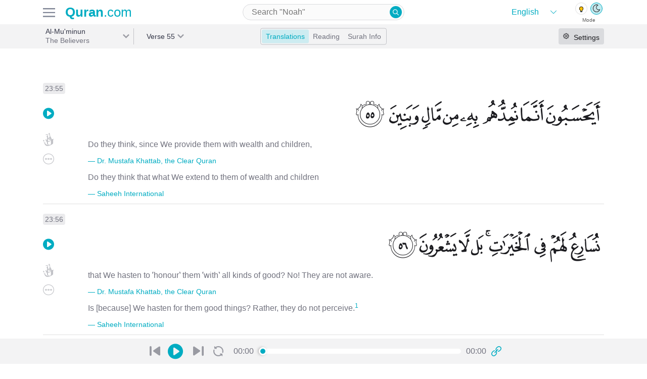

--- FILE ---
content_type: text/html; charset=utf-8
request_url: https://previous.quran.com/23/55-67
body_size: 28819
content:
<!DOCTYPE html>
<html>
<head>
  <meta name="csrf-param" content="authenticity_token" />
<meta name="csrf-token" content="FoqGr3od4Qzy6cPj6TDSpQxsoU4LUAN9/MhykgmG46b3WiNp14CzAuFKAtC75mf9atOiZ9FiuEUwOyza9wzdgA==" />
  <meta charset="UTF-8">
<meta name="viewport" content="width=device-width, initial-scale=1, shrink-to-fit=no">
<meta property="og:locale" content="en">
<meta name="distribution" content="Global"/>

<link href="https://audio.qurancdn.com" rel="preconnect" crossorigin>

<link rel="manifest" href="/static/manifest.json">
<link rel="search" type="application/opensearchdescription+xml" title="search Quran.com" href="/static/opensearch.xml">

<link href="https://previous.quran.com/assets/icons/favicon-170d7b1c223954449682042ea88d28d5f5668e5a5244507d6807ba635645f766.ico" title="Quran.com" type="image/x-icon" rel="shortcut icon" />
<link href="https://previous.quran.com/assets/icons/android-chrome-256x256-48396f427b008917d1fc6078cea7ec42fac1f73649de9b0e6896532c0b1a9685.png" title="Quran.com" type="image/png" rel="fluid-icon" />
<link href="https://previous.quran.com/assets/icons/safari-pinned-tab-9bb986c8b275684620bf32be446c9fda62508626e8944285d906ed13642e1921.svg" title="Quran.com" type="image/x-icon" rel="mask-icon" color="theme-color" />
<link href="https://previous.quran.com/assets/icons/apple-touch-icon-ccdcf7ce609c965533799cd0c53919a65f02265d68bf08d40a8a7f34dc2c2e3b.png" title="Quran.com" type="image/png" rel="apple-touch-icon" color="theme-color" />


<title>Surah Al-Mu&#39;minun - 55-67 | Quran.com</title>
<meta name="description" content="Surah Al-Mu&#39;minun(المؤمنون) 23:55 Do they think, since We provide them with wealth and children,">
<meta name="keywords" content="orang-orang mukmin, അല്‍മുഅ്മിനൂന്‍, বিশ্বাসী, vjernici, de gelovigen, верующие, los creyentes, de troende, the believers, 信士, les croyants, مومنین, möminlər, mü&#39;minûn, i credenti, القران الكريم, القرآن, قران, quran">
<link rel="canonical" href="https://quran.com/al-muminun?locale=en&amp;font=v1&amp;reading=false&amp;translations=131%2C20">
<meta property="og:title" content="Surah Al-Mu&#39;minun - 55-67">
<meta property="og:description" content="Surah Al-Mu&#39;minun(المؤمنون) 23:55 Do they think, since We provide them with wealth and children,">
<meta property="og:url" content="https://quran.com/al-muminun?locale=en&amp;font=v1&amp;reading=false&amp;translations=131%2C20">
<meta property="og:type" content="website">
<meta property="og:image" content="https://quran-og-image.vercel.app/23/55">
<meta property="og:image:alt" content="Quran.com">
<meta property="al:web:url" content="https://quran.com/al-muminun?locale=en&amp;font=v1&amp;reading=false&amp;translations=131%2C20">
<meta property="al:ios:url" content="https://itunes.apple.com/us/app/quran-by-quran.com-qran/id1118663303">
<meta property="al:ios:app_store_id" content="1118663303">
<meta property="al:ios:app_name" content="Quran - by Quran.com - قرآن">
<meta property="al:android:url" content="https://play.google.com/store/apps/details?id=com.quran.labs.androidquran">
<meta property="al:android:app_name" content="Quran for Android">
<meta property="al:android:package" content="com.quran.labs.androidquran">
<meta name="twitter:creator" content="@app_quran">
<meta name="twitter:site" content="@app_auran">
<meta name="twitter:card" content="summary_large_image">
<meta property="fb:app_id" content="342185219529773">
<meta property="fb:pages" content="603289706669016">
<meta property="fb:article_style" content="quran">
<meta name="image" content="https://quran-og-image.vercel.app/23/55">
<meta name="apple-itunes-app" content="app-id=1118663303">
<meta name="google" content="notranslate" />

<meta property="og:rich_attachment"     content="true">
<meta name="twitter:card" content="summary_large_image">
<meta name="twitter:site" content="@Quran">
<meta name="twitter:creator" content="@Quran">

<meta name="theme-color" content="#00acc1">
<meta name="mobile-web-app-capable" content="yes">
<meta name="apple-mobile-web-app-capable" content="yes">
<meta name="apple-mobile-web-app-title" content="Quran.com">
<meta name="MobileOptimized" content="width" />
<meta name="HandheldFriendly" content="true" />
<meta name="format-detection" content="telephone=no">
<meta name="apple-mobile-web-app-status-bar-style" content="black">
<meta name="application-name" content="Quran.com" />
<meta name="msapplication-TileImage" content="https://previous.quran.com/assets/icons/apple-touch-icon-ccdcf7ce609c965533799cd0c53919a65f02265d68bf08d40a8a7f34dc2c2e3b.png">
<meta name="msapplication-TileColor" content="#00acc1">
<meta name="msapplication-config" content="http://previous.quran.com/static/msapplication_config.xml">
<meta name="msapplication-tooltip" content="Quran.com" />
<meta name="msapplication-starturl" content="https://www.quran.com" />
<meta name="msapplication-navbutton-color" content="#00acc1" />
<meta name="rating" content="General">
<meta name="robots" content="all, index, follow, archive">
<meta name="revisit-after" content="30 days">

<!-- Global site tag (gtag.js) - Google Analytics -->
<script async src="https://www.googletagmanager.com/gtag/js?id=G-SP3RZPFTS3"></script>
<script>
    window.dataLayer = window.dataLayer || [];
    function gtag() {
        dataLayer.push(arguments);
    }
    gtag('js', new Date());
    gtag('config', 'G-SP3RZPFTS3');
    document.addEventListener('turbolinks:load', function (event) {
        if (typeof gtag === 'function') {
            gtag('config', 'G-SP3RZPFTS3', {
                'page_location': event.data.url
            });
        }
    });
</script>

<script defer src="https://polyfill.io/v3/polyfill.min.js?features=es6%2CPromise%2Csmoothscroll%2Cdefault%2Ces2015%2Ces2018%2Cfetch%2CMutationObserver%2CIntersectionObserver%2CIntersectionObserverEntry&flags=gated"></script>


  <!-- HTML5 shim and Respond.js for IE8 support of HTML5 elements and media queries -->
  <!--[if lt IE 9]>
  <script src="https://oss.maxcdn.com/html5shiv/3.7.2/html5shiv.min.js" defer></script>
  <script src="https://oss.maxcdn.com/respond/1.4.2/respond.min.js defer"></script>
  <![endif]-->

  <link rel="preconnect" href="https://fonts.gstatic.com">
  <link href="https://fonts.googleapis.com/css2?family=Roboto:wght@300;500&display=swap" rel="stylesheet" defer>

  <link rel="stylesheet" media="all" href="https://previous.quran.com/packs/css/application-39eb34cb.chunk.css" data-turbolinks-track="reload" />
  <link rel="stylesheet" media="all" href="https://previous.quran.com/assets/font-faces-53ee9c16655c9a71103a9f52de58999781007b9ff2448972179ebb6d2db0bacb.css" data-turbolinks-track="reload" />
  <script src="https://previous.quran.com/packs/js/runtime~application-e6806180c6b577614de2.js" data-turbolinks-track="reload" defer="defer"></script>
<script src="https://previous.quran.com/packs/js/vendors~application-d509465f261f60d4ab04.chunk.js" data-turbolinks-track="reload" defer="defer"></script>
<script src="https://previous.quran.com/packs/js/application-5ea098f0d3b34462fb03.chunk.js" data-turbolinks-track="reload" defer="defer"></script>
</head>

<body class="chapters show lang-en" id="chapters-show" data-controller="setting spinner">
<script>
  window.locale = 'en';
</script>
<noscript>
  <div class="row">
    Looks like either your browser does not support Javascript or its disabled. For a better
    Quran.com experience, please enable JavaScript in your browser.
    For more instruction on how to enable javascript
    <a href="http://www.enable-javascript.com/" target="_blank" rel="nofollow">
      click here
    </a>.
  </div>
</noscript>
<div class="header header--border">
  <div class="container header-inner">
    <div class="header-inner__firstpart">
      <div class="header-inner__firstpart__menu">
        <!-- TODO add hamburger to fonts -->
        <img id="site-menu--trigger" class="sidebar-btns" alt="quran.com menu" src="https://previous.quran.com/assets/icon/hamburger-b328bd84b5f4e6621c239ea54e3511632642ebf56db943aa8b04cce4af6e6f7d.svg" />
      </div>

      <a class="logo" href="/">
        <strong style="font-weight: bold">Quran</strong>.com
</a>    </div>

      <div class="header-input">
        <div class="input-wrapper medium">
          
<form action="/search" data-controller="search-form" data-expand=>
  <input type="search"
         name="query"
         value=""
         placeholder="Search &quot;Noah&quot;"
         autocapitalize="none"
         autocomplete="off"
         autocorrect="off"
         spellcheck="false"
         aria-label="Search"
         aria-haspopup="false"
         role="combobox"
         aria-autocomplete="list"/>
  <button type="submit" class="quran-icon icon-search">
  </button>
  <div id="suggestions"></div>
</form>

        </div>
      </div>

    <div class="header-theme-switch">
      <div class="theme-language">
        <div class="language-wrapper" data-controller="choose-locales">
  <select class="language" name="locale" id="language">
      <option value="en"
              selected>
        English
      </option>
      <option value="ur"
              >
        اردو
      </option>
      <option value="ar"
              >
        العربية
      </option>
      <option value="bn"
              >
        বাংলা
      </option>
      <option value="ru"
              >
        русский
      </option>
      <option value="fa"
              >
        فارسی
      </option>
      <option value="fr"
              >
        Français
      </option>
      <option value="id"
              >
        Indonesia
      </option>
      <option value="it"
              >
        Inglese
      </option>
      <option value="nl"
              >
        Dutch
      </option>
      <option value="pt"
              >
        Português
      </option>
      <option value="sq"
              >
        Shqip
      </option>
      <option value="th"
              >
        ภาษาไทย
      </option>
      <option value="tr"
              >
        Türkçe
      </option>
      <option value="zh-CN"
              >
        简体中文
      </option>
      <option value="zh-TW"
              >
        繁體中文
      </option>
  </select>
</div>

<div class="theme-switch" data-controller="theme">
  <div class="theme-switch__buttons">
    <a class="theme-switch__button dark" data-theme="dark"></a>
    <a class="theme-switch__button light" data-theme="light"></a>
  </div>

  <div class="theme-switch__labels">
    <p class="theme-switch__label">Mode</p>
  </div>
</div>

      </div>
    </div>
  </div>
</div>

<div class="menus hidden" id=menus-wrapper>
    <div class="menus__tab hidden side-menu" data-controller="menu" data-trigger="#open-settings" data-menu=".settings" id="right-sidebar">
    
<div class="render-async settings-async-node " id="render_async_a07f446dc41769073953" data-path="/settings?chapter=23&amp;reading=false" data-method="GET" data-headers="{}" data-lazy-load="{&quot;root&quot;:&quot;#right-sidebar&quot;}" data-controller="render-async">
  
      <div class="text-center text--medium p-3">
        <span class='spinner text text--grey'><i class='spinner--swirl'></i></span>
      </div>

</div>  </div>


  <div class="menus__right-tab hidden side-menu"
       data-controller="menu"
       data-trigger="#site-menu--trigger"
       data-menu=".site-menu">
    <div class="site-menu">
      <div class="site-menu__header">
        <p class="text text--black text--large2 text--semibold">Menu</p>
        <div id="close-menu" class="icon-x site-menu__icon-x"></div>
      </div>

      <div class="theme-language">
        <div class="language-wrapper" data-controller="choose-locales">
  <select class="language" name="locale" id="language">
      <option value="en"
              selected>
        English
      </option>
      <option value="ur"
              >
        اردو
      </option>
      <option value="ar"
              >
        العربية
      </option>
      <option value="bn"
              >
        বাংলা
      </option>
      <option value="ru"
              >
        русский
      </option>
      <option value="fa"
              >
        فارسی
      </option>
      <option value="fr"
              >
        Français
      </option>
      <option value="id"
              >
        Indonesia
      </option>
      <option value="it"
              >
        Inglese
      </option>
      <option value="nl"
              >
        Dutch
      </option>
      <option value="pt"
              >
        Português
      </option>
      <option value="sq"
              >
        Shqip
      </option>
      <option value="th"
              >
        ภาษาไทย
      </option>
      <option value="tr"
              >
        Türkçe
      </option>
      <option value="zh-CN"
              >
        简体中文
      </option>
      <option value="zh-TW"
              >
        繁體中文
      </option>
  </select>
</div>

<div class="theme-switch" data-controller="theme">
  <div class="theme-switch__buttons">
    <a class="theme-switch__button dark" data-theme="dark"></a>
    <a class="theme-switch__button light" data-theme="light"></a>
  </div>

  <div class="theme-switch__labels">
    <p class="theme-switch__label">Mode</p>
  </div>
</div>

      </div>

      <div class="site-menu__items">
        <div class="menu-item">
          <a class="menu-item__link" data-controller="track" data-name="Clicked" data-action="Clicked" data-category="next.quran.com" href="https://quran.com">
            <span class="">
              <img width="22" src="https://previous.quran.com/assets/sparkle-c5c6a2ac2b7aa7ed2218e4f2d587835f51ea9b299e11b4168aac9cadd24ac664.svg" />
            </span>
            <p class="text text--grey text--large text--semibold">
              Try The New Website!
            </p>
</a>        </div>

        <div class="menu-item">
          <a class="menu-item__link" href="/">
            <span class="quran-icon icon-home"></span>
            <p class="text text--grey text--large text--semibold">
              <span class='en '>Home</span>
            </p>
</a>        </div>

        <div class="menu-item">
          <a class="menu-item__link" href="/apps">
            <span class="quran-icon icon-mobile"></span>
            <p class="text text--grey text--large text--semibold">
              <span class='en '>Mobile Apps</span>
            </p>
</a>        </div>

        <div class="menu-item">
          <a class="menu-item__link" href="/donations">
            <span class="quran-icon icon-contribute"></span>
            <p class="text text--grey text--large text--semibold">
              <span class='en '>Donations</span>
            </p>
</a>        </div>

        <div class="menu-item">
          <a class="menu-item__link" href="/about-us">
            <span class="quran-icon icon-about"></span>
            <p class="text text--grey text--large text--semibold">
              <span class='en '>About us</span>
            </p>
</a>        </div>

        <div class="menu-item">
          <a class="menu-item__link" href="/support">
            <span class="quran-icon icon-help"></span>
            <p class="text text--grey text--large text--semibold">
              <span class='en '>Help</span>
            </p>
</a>        </div>

        <div class="menu-item">
          <a class="menu-item__link" href="/developers">
            <span class="quran-icon icon-dev"></span>
            <p class="text text--grey text--large text--semibold">
              <span class='en '>Developers</span>
            </p>
</a>        </div>

        <div class="menu-item">
          <a class="menu-item__link" href="/privacy">
            <span class="quran-icon icon-about"></span>
            <p class="text text--grey text--large text--semibold">
              <span class='en '>Privacy</span>
            </p>
</a>        </div>
      </div>

      <div class="site-menu__sites">
        <p class="text text--large2 text--black text--semibold">
          <span class='en '>Related Sites</span>
        </p>

        <div class="menu-item">
          <a class="menu-item__link" href="https://quranicaudio.com/" rel="noopener">
            <p class="text text--grey text--large text--semibold">Quranaudio.com</p>
          </a>
        </div>

        <div class="menu-item">
          <a class="menu-item__link" href="https://sunnah.com/" rel="noopener">
            <p class="text text--grey text--large text--semibold">Sunnah.com</p>
          </a>
        </div>

        <div class="menu-item">
          <a class="menu-item__link" href="https://salah.com/" rel="noopener">
            <p class="text text--grey text--large text--semibold">Salah.com</p>
          </a>
        </div>

        <div class="menu-item">
          <a class="menu-item__link" href="https://legacy.quran.com/" rel="noopener">
            <p class="text text--grey text--large text--semibold">Legacy Quran.com</p>
          </a>
        </div>

        <div class="menu-item">
          <a class="menu-item__link" href="https://corpus.quran.com/wordbyword.jsp" rel="noopener">
            <p class="text text--grey text--large text--semibold">Corpus.Quran.com</p>
          </a>
        </div>

        <div class="menu-item">
          <a class="menu-item__link" href="https://quranreflect.com" target="_blank" rel="noopener">
            <p class="text text--grey text--large text--semibold">QuranReflect.com</p>
          </a>
        </div>
      </div>

    </div>
  </div>
</div>



<main>
  
<div class="navbar surah-actions">
  <div class="navbar-inner container">
    <div class="navbar-inner--firstpart">
      <div class="navbar-label navbar-first-label"
           data-controller="filterable-dropdown"
           data-trigger="#surah-dropdown"
           data-dropdown="#filter-surah-dropdown">
        <div class="label label-nav label__right-border"
             id=surah-dropdown>
          <div class="label--text my-auto">
            <h1 class="label--title">
              Al-Mu&#39;minun
            </h1>
            <p class="label--subtitle truncate">
              The Believers
            </p>
          </div>
          <div class="label--arrow"></div>
          <div
            id=filter-surah-dropdown
            class="dropdown-wrapper"
            data-controller="filter-list"
            data-list="#chapter-list"
            data-input="#filter-chapter">
            <div class="dropdown">
              <div class="menu__header">
                <div class='first'>
                  <div id="close-dropdown" class="quran-icon icon-x"></div>
                  <p class="text text--black text--large2 text--semibold">Surah</p>
                </div>
              </div>
              <div class="dropdown--input">
                <div class="input-wrapper large select2-search">
                  <input id="filter-chapter"
                         autocapitalize="none"
                         autocomplete="off"
                         autocorrect="off"
                         type="search"
                         spellcheck="false"
                         placeholder="Search"
                         aria-label="Search"
                         aria-haspopup="false"
                         role="combobox"
                         aria-autocomplete="list"
                  >
                </div>
              </div>
              <div class="dropdown--items" id="chapter-list">
                  <a
                    class="dropdown-item "
                    data-filter-tags="1 al-fatihah the opener الفاتحة"
                    href=/1
                  >
                    <div class="dropdown-item__number">
                      <p>1</p>
                    </div>
                    <div class="dropdown-item__name-latin">
                      <p class="dropdown-item__arabic">Al-Fatihah</p>
                      <p class="dropdown-item__english">الفاتحة</p>
                    </div>
                    <div class="dropdown-item__name-arabic">
                      <p>The Opener</p>
                    </div>
                  </a>
                  <a
                    class="dropdown-item "
                    data-filter-tags="2 al-baqarah the cow البقرة"
                    href=/2
                  >
                    <div class="dropdown-item__number">
                      <p>2</p>
                    </div>
                    <div class="dropdown-item__name-latin">
                      <p class="dropdown-item__arabic">Al-Baqarah</p>
                      <p class="dropdown-item__english">البقرة</p>
                    </div>
                    <div class="dropdown-item__name-arabic">
                      <p>The Cow</p>
                    </div>
                  </a>
                  <a
                    class="dropdown-item "
                    data-filter-tags="3 ali &#39;imran family of imran آل عمران"
                    href=/3
                  >
                    <div class="dropdown-item__number">
                      <p>3</p>
                    </div>
                    <div class="dropdown-item__name-latin">
                      <p class="dropdown-item__arabic">Ali &#39;Imran</p>
                      <p class="dropdown-item__english">آل عمران</p>
                    </div>
                    <div class="dropdown-item__name-arabic">
                      <p>Family of Imran</p>
                    </div>
                  </a>
                  <a
                    class="dropdown-item "
                    data-filter-tags="4 an-nisa the women النساء"
                    href=/4
                  >
                    <div class="dropdown-item__number">
                      <p>4</p>
                    </div>
                    <div class="dropdown-item__name-latin">
                      <p class="dropdown-item__arabic">An-Nisa</p>
                      <p class="dropdown-item__english">النساء</p>
                    </div>
                    <div class="dropdown-item__name-arabic">
                      <p>The Women</p>
                    </div>
                  </a>
                  <a
                    class="dropdown-item "
                    data-filter-tags="5 al-ma&#39;idah the table spread المائدة"
                    href=/5
                  >
                    <div class="dropdown-item__number">
                      <p>5</p>
                    </div>
                    <div class="dropdown-item__name-latin">
                      <p class="dropdown-item__arabic">Al-Ma&#39;idah</p>
                      <p class="dropdown-item__english">المائدة</p>
                    </div>
                    <div class="dropdown-item__name-arabic">
                      <p>The Table Spread</p>
                    </div>
                  </a>
                  <a
                    class="dropdown-item "
                    data-filter-tags="6 al-an&#39;am the cattle الأنعام"
                    href=/6
                  >
                    <div class="dropdown-item__number">
                      <p>6</p>
                    </div>
                    <div class="dropdown-item__name-latin">
                      <p class="dropdown-item__arabic">Al-An&#39;am</p>
                      <p class="dropdown-item__english">الأنعام</p>
                    </div>
                    <div class="dropdown-item__name-arabic">
                      <p>The Cattle</p>
                    </div>
                  </a>
                  <a
                    class="dropdown-item "
                    data-filter-tags="7 al-a&#39;raf the heights الأعراف"
                    href=/7
                  >
                    <div class="dropdown-item__number">
                      <p>7</p>
                    </div>
                    <div class="dropdown-item__name-latin">
                      <p class="dropdown-item__arabic">Al-A&#39;raf</p>
                      <p class="dropdown-item__english">الأعراف</p>
                    </div>
                    <div class="dropdown-item__name-arabic">
                      <p>The Heights</p>
                    </div>
                  </a>
                  <a
                    class="dropdown-item "
                    data-filter-tags="8 al-anfal the spoils of war الأنفال"
                    href=/8
                  >
                    <div class="dropdown-item__number">
                      <p>8</p>
                    </div>
                    <div class="dropdown-item__name-latin">
                      <p class="dropdown-item__arabic">Al-Anfal</p>
                      <p class="dropdown-item__english">الأنفال</p>
                    </div>
                    <div class="dropdown-item__name-arabic">
                      <p>The Spoils of War</p>
                    </div>
                  </a>
                  <a
                    class="dropdown-item "
                    data-filter-tags="9 at-tawbah the repentance التوبة"
                    href=/9
                  >
                    <div class="dropdown-item__number">
                      <p>9</p>
                    </div>
                    <div class="dropdown-item__name-latin">
                      <p class="dropdown-item__arabic">At-Tawbah</p>
                      <p class="dropdown-item__english">التوبة</p>
                    </div>
                    <div class="dropdown-item__name-arabic">
                      <p>The Repentance</p>
                    </div>
                  </a>
                  <a
                    class="dropdown-item "
                    data-filter-tags="10 yunus jonah يونس"
                    href=/10
                  >
                    <div class="dropdown-item__number">
                      <p>10</p>
                    </div>
                    <div class="dropdown-item__name-latin">
                      <p class="dropdown-item__arabic">Yunus</p>
                      <p class="dropdown-item__english">يونس</p>
                    </div>
                    <div class="dropdown-item__name-arabic">
                      <p>Jonah</p>
                    </div>
                  </a>
                  <a
                    class="dropdown-item "
                    data-filter-tags="11 hud hud هود"
                    href=/11
                  >
                    <div class="dropdown-item__number">
                      <p>11</p>
                    </div>
                    <div class="dropdown-item__name-latin">
                      <p class="dropdown-item__arabic">Hud</p>
                      <p class="dropdown-item__english">هود</p>
                    </div>
                    <div class="dropdown-item__name-arabic">
                      <p>Hud</p>
                    </div>
                  </a>
                  <a
                    class="dropdown-item "
                    data-filter-tags="12 yusuf joseph يوسف"
                    href=/12
                  >
                    <div class="dropdown-item__number">
                      <p>12</p>
                    </div>
                    <div class="dropdown-item__name-latin">
                      <p class="dropdown-item__arabic">Yusuf</p>
                      <p class="dropdown-item__english">يوسف</p>
                    </div>
                    <div class="dropdown-item__name-arabic">
                      <p>Joseph</p>
                    </div>
                  </a>
                  <a
                    class="dropdown-item "
                    data-filter-tags="13 ar-ra&#39;d the thunder الرعد"
                    href=/13
                  >
                    <div class="dropdown-item__number">
                      <p>13</p>
                    </div>
                    <div class="dropdown-item__name-latin">
                      <p class="dropdown-item__arabic">Ar-Ra&#39;d</p>
                      <p class="dropdown-item__english">الرعد</p>
                    </div>
                    <div class="dropdown-item__name-arabic">
                      <p>The Thunder</p>
                    </div>
                  </a>
                  <a
                    class="dropdown-item "
                    data-filter-tags="14 ibrahim abraham ابراهيم"
                    href=/14
                  >
                    <div class="dropdown-item__number">
                      <p>14</p>
                    </div>
                    <div class="dropdown-item__name-latin">
                      <p class="dropdown-item__arabic">Ibrahim</p>
                      <p class="dropdown-item__english">ابراهيم</p>
                    </div>
                    <div class="dropdown-item__name-arabic">
                      <p>Abraham</p>
                    </div>
                  </a>
                  <a
                    class="dropdown-item "
                    data-filter-tags="15 al-hijr the rocky tract الحجر"
                    href=/15
                  >
                    <div class="dropdown-item__number">
                      <p>15</p>
                    </div>
                    <div class="dropdown-item__name-latin">
                      <p class="dropdown-item__arabic">Al-Hijr</p>
                      <p class="dropdown-item__english">الحجر</p>
                    </div>
                    <div class="dropdown-item__name-arabic">
                      <p>The Rocky Tract</p>
                    </div>
                  </a>
                  <a
                    class="dropdown-item "
                    data-filter-tags="16 an-nahl the bee النحل"
                    href=/16
                  >
                    <div class="dropdown-item__number">
                      <p>16</p>
                    </div>
                    <div class="dropdown-item__name-latin">
                      <p class="dropdown-item__arabic">An-Nahl</p>
                      <p class="dropdown-item__english">النحل</p>
                    </div>
                    <div class="dropdown-item__name-arabic">
                      <p>The Bee</p>
                    </div>
                  </a>
                  <a
                    class="dropdown-item "
                    data-filter-tags="17 al-isra the night journey الإسراء"
                    href=/17
                  >
                    <div class="dropdown-item__number">
                      <p>17</p>
                    </div>
                    <div class="dropdown-item__name-latin">
                      <p class="dropdown-item__arabic">Al-Isra</p>
                      <p class="dropdown-item__english">الإسراء</p>
                    </div>
                    <div class="dropdown-item__name-arabic">
                      <p>The Night Journey</p>
                    </div>
                  </a>
                  <a
                    class="dropdown-item "
                    data-filter-tags="18 al-kahf the cave الكهف"
                    href=/18
                  >
                    <div class="dropdown-item__number">
                      <p>18</p>
                    </div>
                    <div class="dropdown-item__name-latin">
                      <p class="dropdown-item__arabic">Al-Kahf</p>
                      <p class="dropdown-item__english">الكهف</p>
                    </div>
                    <div class="dropdown-item__name-arabic">
                      <p>The Cave</p>
                    </div>
                  </a>
                  <a
                    class="dropdown-item "
                    data-filter-tags="19 maryam mary مريم"
                    href=/19
                  >
                    <div class="dropdown-item__number">
                      <p>19</p>
                    </div>
                    <div class="dropdown-item__name-latin">
                      <p class="dropdown-item__arabic">Maryam</p>
                      <p class="dropdown-item__english">مريم</p>
                    </div>
                    <div class="dropdown-item__name-arabic">
                      <p>Mary</p>
                    </div>
                  </a>
                  <a
                    class="dropdown-item "
                    data-filter-tags="20 taha ta-ha طه"
                    href=/20
                  >
                    <div class="dropdown-item__number">
                      <p>20</p>
                    </div>
                    <div class="dropdown-item__name-latin">
                      <p class="dropdown-item__arabic">Taha</p>
                      <p class="dropdown-item__english">طه</p>
                    </div>
                    <div class="dropdown-item__name-arabic">
                      <p>Ta-Ha</p>
                    </div>
                  </a>
                  <a
                    class="dropdown-item "
                    data-filter-tags="21 al-anbya the prophets الأنبياء"
                    href=/21
                  >
                    <div class="dropdown-item__number">
                      <p>21</p>
                    </div>
                    <div class="dropdown-item__name-latin">
                      <p class="dropdown-item__arabic">Al-Anbya</p>
                      <p class="dropdown-item__english">الأنبياء</p>
                    </div>
                    <div class="dropdown-item__name-arabic">
                      <p>The Prophets</p>
                    </div>
                  </a>
                  <a
                    class="dropdown-item "
                    data-filter-tags="22 al-hajj the pilgrimage الحج"
                    href=/22
                  >
                    <div class="dropdown-item__number">
                      <p>22</p>
                    </div>
                    <div class="dropdown-item__name-latin">
                      <p class="dropdown-item__arabic">Al-Hajj</p>
                      <p class="dropdown-item__english">الحج</p>
                    </div>
                    <div class="dropdown-item__name-arabic">
                      <p>The Pilgrimage</p>
                    </div>
                  </a>
                  <a
                    class="dropdown-item dropdown-item--selected"
                    data-filter-tags="23 al-mu&#39;minun the believers المؤمنون"
                    href=/23
                  >
                    <div class="dropdown-item__number">
                      <p>23</p>
                    </div>
                    <div class="dropdown-item__name-latin">
                      <p class="dropdown-item__arabic">Al-Mu&#39;minun</p>
                      <p class="dropdown-item__english">المؤمنون</p>
                    </div>
                    <div class="dropdown-item__name-arabic">
                      <p>The Believers</p>
                    </div>
                  </a>
                  <a
                    class="dropdown-item "
                    data-filter-tags="24 an-nur the light النور"
                    href=/24
                  >
                    <div class="dropdown-item__number">
                      <p>24</p>
                    </div>
                    <div class="dropdown-item__name-latin">
                      <p class="dropdown-item__arabic">An-Nur</p>
                      <p class="dropdown-item__english">النور</p>
                    </div>
                    <div class="dropdown-item__name-arabic">
                      <p>The Light</p>
                    </div>
                  </a>
                  <a
                    class="dropdown-item "
                    data-filter-tags="25 al-furqan the criterion الفرقان"
                    href=/25
                  >
                    <div class="dropdown-item__number">
                      <p>25</p>
                    </div>
                    <div class="dropdown-item__name-latin">
                      <p class="dropdown-item__arabic">Al-Furqan</p>
                      <p class="dropdown-item__english">الفرقان</p>
                    </div>
                    <div class="dropdown-item__name-arabic">
                      <p>The Criterion</p>
                    </div>
                  </a>
                  <a
                    class="dropdown-item "
                    data-filter-tags="26 ash-shu&#39;ara the poets الشعراء"
                    href=/26
                  >
                    <div class="dropdown-item__number">
                      <p>26</p>
                    </div>
                    <div class="dropdown-item__name-latin">
                      <p class="dropdown-item__arabic">Ash-Shu&#39;ara</p>
                      <p class="dropdown-item__english">الشعراء</p>
                    </div>
                    <div class="dropdown-item__name-arabic">
                      <p>The Poets</p>
                    </div>
                  </a>
                  <a
                    class="dropdown-item "
                    data-filter-tags="27 an-naml the ant النمل"
                    href=/27
                  >
                    <div class="dropdown-item__number">
                      <p>27</p>
                    </div>
                    <div class="dropdown-item__name-latin">
                      <p class="dropdown-item__arabic">An-Naml</p>
                      <p class="dropdown-item__english">النمل</p>
                    </div>
                    <div class="dropdown-item__name-arabic">
                      <p>The Ant</p>
                    </div>
                  </a>
                  <a
                    class="dropdown-item "
                    data-filter-tags="28 al-qasas the stories القصص"
                    href=/28
                  >
                    <div class="dropdown-item__number">
                      <p>28</p>
                    </div>
                    <div class="dropdown-item__name-latin">
                      <p class="dropdown-item__arabic">Al-Qasas</p>
                      <p class="dropdown-item__english">القصص</p>
                    </div>
                    <div class="dropdown-item__name-arabic">
                      <p>The Stories</p>
                    </div>
                  </a>
                  <a
                    class="dropdown-item "
                    data-filter-tags="29 al-&#39;ankabut the spider العنكبوت"
                    href=/29
                  >
                    <div class="dropdown-item__number">
                      <p>29</p>
                    </div>
                    <div class="dropdown-item__name-latin">
                      <p class="dropdown-item__arabic">Al-&#39;Ankabut</p>
                      <p class="dropdown-item__english">العنكبوت</p>
                    </div>
                    <div class="dropdown-item__name-arabic">
                      <p>The Spider</p>
                    </div>
                  </a>
                  <a
                    class="dropdown-item "
                    data-filter-tags="30 ar-rum the romans الروم"
                    href=/30
                  >
                    <div class="dropdown-item__number">
                      <p>30</p>
                    </div>
                    <div class="dropdown-item__name-latin">
                      <p class="dropdown-item__arabic">Ar-Rum</p>
                      <p class="dropdown-item__english">الروم</p>
                    </div>
                    <div class="dropdown-item__name-arabic">
                      <p>The Romans</p>
                    </div>
                  </a>
                  <a
                    class="dropdown-item "
                    data-filter-tags="31 luqman luqman لقمان"
                    href=/31
                  >
                    <div class="dropdown-item__number">
                      <p>31</p>
                    </div>
                    <div class="dropdown-item__name-latin">
                      <p class="dropdown-item__arabic">Luqman</p>
                      <p class="dropdown-item__english">لقمان</p>
                    </div>
                    <div class="dropdown-item__name-arabic">
                      <p>Luqman</p>
                    </div>
                  </a>
                  <a
                    class="dropdown-item "
                    data-filter-tags="32 as-sajdah the prostration السجدة"
                    href=/32
                  >
                    <div class="dropdown-item__number">
                      <p>32</p>
                    </div>
                    <div class="dropdown-item__name-latin">
                      <p class="dropdown-item__arabic">As-Sajdah</p>
                      <p class="dropdown-item__english">السجدة</p>
                    </div>
                    <div class="dropdown-item__name-arabic">
                      <p>The Prostration</p>
                    </div>
                  </a>
                  <a
                    class="dropdown-item "
                    data-filter-tags="33 al-ahzab the combined forces الأحزاب"
                    href=/33
                  >
                    <div class="dropdown-item__number">
                      <p>33</p>
                    </div>
                    <div class="dropdown-item__name-latin">
                      <p class="dropdown-item__arabic">Al-Ahzab</p>
                      <p class="dropdown-item__english">الأحزاب</p>
                    </div>
                    <div class="dropdown-item__name-arabic">
                      <p>The Combined Forces</p>
                    </div>
                  </a>
                  <a
                    class="dropdown-item "
                    data-filter-tags="34 saba sheba سبإ"
                    href=/34
                  >
                    <div class="dropdown-item__number">
                      <p>34</p>
                    </div>
                    <div class="dropdown-item__name-latin">
                      <p class="dropdown-item__arabic">Saba</p>
                      <p class="dropdown-item__english">سبإ</p>
                    </div>
                    <div class="dropdown-item__name-arabic">
                      <p>Sheba</p>
                    </div>
                  </a>
                  <a
                    class="dropdown-item "
                    data-filter-tags="35 fatir originator فاطر"
                    href=/35
                  >
                    <div class="dropdown-item__number">
                      <p>35</p>
                    </div>
                    <div class="dropdown-item__name-latin">
                      <p class="dropdown-item__arabic">Fatir</p>
                      <p class="dropdown-item__english">فاطر</p>
                    </div>
                    <div class="dropdown-item__name-arabic">
                      <p>Originator</p>
                    </div>
                  </a>
                  <a
                    class="dropdown-item "
                    data-filter-tags="36 ya-sin ya sin يس"
                    href=/36
                  >
                    <div class="dropdown-item__number">
                      <p>36</p>
                    </div>
                    <div class="dropdown-item__name-latin">
                      <p class="dropdown-item__arabic">Ya-Sin</p>
                      <p class="dropdown-item__english">يس</p>
                    </div>
                    <div class="dropdown-item__name-arabic">
                      <p>Ya Sin</p>
                    </div>
                  </a>
                  <a
                    class="dropdown-item "
                    data-filter-tags="37 as-saffat those who set the ranks الصافات"
                    href=/37
                  >
                    <div class="dropdown-item__number">
                      <p>37</p>
                    </div>
                    <div class="dropdown-item__name-latin">
                      <p class="dropdown-item__arabic">As-Saffat</p>
                      <p class="dropdown-item__english">الصافات</p>
                    </div>
                    <div class="dropdown-item__name-arabic">
                      <p>Those who set the Ranks</p>
                    </div>
                  </a>
                  <a
                    class="dropdown-item "
                    data-filter-tags="38 sad the letter &quot;saad&quot; ص"
                    href=/38
                  >
                    <div class="dropdown-item__number">
                      <p>38</p>
                    </div>
                    <div class="dropdown-item__name-latin">
                      <p class="dropdown-item__arabic">Sad</p>
                      <p class="dropdown-item__english">ص</p>
                    </div>
                    <div class="dropdown-item__name-arabic">
                      <p>The Letter &quot;Saad&quot;</p>
                    </div>
                  </a>
                  <a
                    class="dropdown-item "
                    data-filter-tags="39 az-zumar the troops الزمر"
                    href=/39
                  >
                    <div class="dropdown-item__number">
                      <p>39</p>
                    </div>
                    <div class="dropdown-item__name-latin">
                      <p class="dropdown-item__arabic">Az-Zumar</p>
                      <p class="dropdown-item__english">الزمر</p>
                    </div>
                    <div class="dropdown-item__name-arabic">
                      <p>The Troops</p>
                    </div>
                  </a>
                  <a
                    class="dropdown-item "
                    data-filter-tags="40 ghafir the forgiver غافر"
                    href=/40
                  >
                    <div class="dropdown-item__number">
                      <p>40</p>
                    </div>
                    <div class="dropdown-item__name-latin">
                      <p class="dropdown-item__arabic">Ghafir</p>
                      <p class="dropdown-item__english">غافر</p>
                    </div>
                    <div class="dropdown-item__name-arabic">
                      <p>The Forgiver</p>
                    </div>
                  </a>
                  <a
                    class="dropdown-item "
                    data-filter-tags="41 fussilat explained in detail فصلت"
                    href=/41
                  >
                    <div class="dropdown-item__number">
                      <p>41</p>
                    </div>
                    <div class="dropdown-item__name-latin">
                      <p class="dropdown-item__arabic">Fussilat</p>
                      <p class="dropdown-item__english">فصلت</p>
                    </div>
                    <div class="dropdown-item__name-arabic">
                      <p>Explained in Detail</p>
                    </div>
                  </a>
                  <a
                    class="dropdown-item "
                    data-filter-tags="42 ash-shuraa the consultation الشورى"
                    href=/42
                  >
                    <div class="dropdown-item__number">
                      <p>42</p>
                    </div>
                    <div class="dropdown-item__name-latin">
                      <p class="dropdown-item__arabic">Ash-Shuraa</p>
                      <p class="dropdown-item__english">الشورى</p>
                    </div>
                    <div class="dropdown-item__name-arabic">
                      <p>The Consultation</p>
                    </div>
                  </a>
                  <a
                    class="dropdown-item "
                    data-filter-tags="43 az-zukhruf the ornaments of gold الزخرف"
                    href=/43
                  >
                    <div class="dropdown-item__number">
                      <p>43</p>
                    </div>
                    <div class="dropdown-item__name-latin">
                      <p class="dropdown-item__arabic">Az-Zukhruf</p>
                      <p class="dropdown-item__english">الزخرف</p>
                    </div>
                    <div class="dropdown-item__name-arabic">
                      <p>The Ornaments of Gold</p>
                    </div>
                  </a>
                  <a
                    class="dropdown-item "
                    data-filter-tags="44 ad-dukhan the smoke الدخان"
                    href=/44
                  >
                    <div class="dropdown-item__number">
                      <p>44</p>
                    </div>
                    <div class="dropdown-item__name-latin">
                      <p class="dropdown-item__arabic">Ad-Dukhan</p>
                      <p class="dropdown-item__english">الدخان</p>
                    </div>
                    <div class="dropdown-item__name-arabic">
                      <p>The Smoke</p>
                    </div>
                  </a>
                  <a
                    class="dropdown-item "
                    data-filter-tags="45 al-jathiyah the crouching الجاثية"
                    href=/45
                  >
                    <div class="dropdown-item__number">
                      <p>45</p>
                    </div>
                    <div class="dropdown-item__name-latin">
                      <p class="dropdown-item__arabic">Al-Jathiyah</p>
                      <p class="dropdown-item__english">الجاثية</p>
                    </div>
                    <div class="dropdown-item__name-arabic">
                      <p>The Crouching</p>
                    </div>
                  </a>
                  <a
                    class="dropdown-item "
                    data-filter-tags="46 al-ahqaf the wind-curved sandhills الأحقاف"
                    href=/46
                  >
                    <div class="dropdown-item__number">
                      <p>46</p>
                    </div>
                    <div class="dropdown-item__name-latin">
                      <p class="dropdown-item__arabic">Al-Ahqaf</p>
                      <p class="dropdown-item__english">الأحقاف</p>
                    </div>
                    <div class="dropdown-item__name-arabic">
                      <p>The Wind-Curved Sandhills</p>
                    </div>
                  </a>
                  <a
                    class="dropdown-item "
                    data-filter-tags="47 muhammad muhammad محمد"
                    href=/47
                  >
                    <div class="dropdown-item__number">
                      <p>47</p>
                    </div>
                    <div class="dropdown-item__name-latin">
                      <p class="dropdown-item__arabic">Muhammad</p>
                      <p class="dropdown-item__english">محمد</p>
                    </div>
                    <div class="dropdown-item__name-arabic">
                      <p>Muhammad</p>
                    </div>
                  </a>
                  <a
                    class="dropdown-item "
                    data-filter-tags="48 al-fath the victory الفتح"
                    href=/48
                  >
                    <div class="dropdown-item__number">
                      <p>48</p>
                    </div>
                    <div class="dropdown-item__name-latin">
                      <p class="dropdown-item__arabic">Al-Fath</p>
                      <p class="dropdown-item__english">الفتح</p>
                    </div>
                    <div class="dropdown-item__name-arabic">
                      <p>The Victory</p>
                    </div>
                  </a>
                  <a
                    class="dropdown-item "
                    data-filter-tags="49 al-hujurat the rooms الحجرات"
                    href=/49
                  >
                    <div class="dropdown-item__number">
                      <p>49</p>
                    </div>
                    <div class="dropdown-item__name-latin">
                      <p class="dropdown-item__arabic">Al-Hujurat</p>
                      <p class="dropdown-item__english">الحجرات</p>
                    </div>
                    <div class="dropdown-item__name-arabic">
                      <p>The Rooms</p>
                    </div>
                  </a>
                  <a
                    class="dropdown-item "
                    data-filter-tags="50 qaf the letter &quot;qaf&quot; ق"
                    href=/50
                  >
                    <div class="dropdown-item__number">
                      <p>50</p>
                    </div>
                    <div class="dropdown-item__name-latin">
                      <p class="dropdown-item__arabic">Qaf</p>
                      <p class="dropdown-item__english">ق</p>
                    </div>
                    <div class="dropdown-item__name-arabic">
                      <p>The Letter &quot;Qaf&quot;</p>
                    </div>
                  </a>
                  <a
                    class="dropdown-item "
                    data-filter-tags="51 adh-dhariyat the winnowing winds الذاريات"
                    href=/51
                  >
                    <div class="dropdown-item__number">
                      <p>51</p>
                    </div>
                    <div class="dropdown-item__name-latin">
                      <p class="dropdown-item__arabic">Adh-Dhariyat</p>
                      <p class="dropdown-item__english">الذاريات</p>
                    </div>
                    <div class="dropdown-item__name-arabic">
                      <p>The Winnowing Winds</p>
                    </div>
                  </a>
                  <a
                    class="dropdown-item "
                    data-filter-tags="52 at-tur the mount الطور"
                    href=/52
                  >
                    <div class="dropdown-item__number">
                      <p>52</p>
                    </div>
                    <div class="dropdown-item__name-latin">
                      <p class="dropdown-item__arabic">At-Tur</p>
                      <p class="dropdown-item__english">الطور</p>
                    </div>
                    <div class="dropdown-item__name-arabic">
                      <p>The Mount</p>
                    </div>
                  </a>
                  <a
                    class="dropdown-item "
                    data-filter-tags="53 an-najm the star النجم"
                    href=/53
                  >
                    <div class="dropdown-item__number">
                      <p>53</p>
                    </div>
                    <div class="dropdown-item__name-latin">
                      <p class="dropdown-item__arabic">An-Najm</p>
                      <p class="dropdown-item__english">النجم</p>
                    </div>
                    <div class="dropdown-item__name-arabic">
                      <p>The Star</p>
                    </div>
                  </a>
                  <a
                    class="dropdown-item "
                    data-filter-tags="54 al-qamar the moon القمر"
                    href=/54
                  >
                    <div class="dropdown-item__number">
                      <p>54</p>
                    </div>
                    <div class="dropdown-item__name-latin">
                      <p class="dropdown-item__arabic">Al-Qamar</p>
                      <p class="dropdown-item__english">القمر</p>
                    </div>
                    <div class="dropdown-item__name-arabic">
                      <p>The Moon</p>
                    </div>
                  </a>
                  <a
                    class="dropdown-item "
                    data-filter-tags="55 ar-rahman the beneficent الرحمن"
                    href=/55
                  >
                    <div class="dropdown-item__number">
                      <p>55</p>
                    </div>
                    <div class="dropdown-item__name-latin">
                      <p class="dropdown-item__arabic">Ar-Rahman</p>
                      <p class="dropdown-item__english">الرحمن</p>
                    </div>
                    <div class="dropdown-item__name-arabic">
                      <p>The Beneficent</p>
                    </div>
                  </a>
                  <a
                    class="dropdown-item "
                    data-filter-tags="56 al-waqi&#39;ah the inevitable الواقعة"
                    href=/56
                  >
                    <div class="dropdown-item__number">
                      <p>56</p>
                    </div>
                    <div class="dropdown-item__name-latin">
                      <p class="dropdown-item__arabic">Al-Waqi&#39;ah</p>
                      <p class="dropdown-item__english">الواقعة</p>
                    </div>
                    <div class="dropdown-item__name-arabic">
                      <p>The Inevitable</p>
                    </div>
                  </a>
                  <a
                    class="dropdown-item "
                    data-filter-tags="57 al-hadid the iron الحديد"
                    href=/57
                  >
                    <div class="dropdown-item__number">
                      <p>57</p>
                    </div>
                    <div class="dropdown-item__name-latin">
                      <p class="dropdown-item__arabic">Al-Hadid</p>
                      <p class="dropdown-item__english">الحديد</p>
                    </div>
                    <div class="dropdown-item__name-arabic">
                      <p>The Iron</p>
                    </div>
                  </a>
                  <a
                    class="dropdown-item "
                    data-filter-tags="58 al-mujadila the pleading woman المجادلة"
                    href=/58
                  >
                    <div class="dropdown-item__number">
                      <p>58</p>
                    </div>
                    <div class="dropdown-item__name-latin">
                      <p class="dropdown-item__arabic">Al-Mujadila</p>
                      <p class="dropdown-item__english">المجادلة</p>
                    </div>
                    <div class="dropdown-item__name-arabic">
                      <p>The Pleading Woman</p>
                    </div>
                  </a>
                  <a
                    class="dropdown-item "
                    data-filter-tags="59 al-hashr the exile الحشر"
                    href=/59
                  >
                    <div class="dropdown-item__number">
                      <p>59</p>
                    </div>
                    <div class="dropdown-item__name-latin">
                      <p class="dropdown-item__arabic">Al-Hashr</p>
                      <p class="dropdown-item__english">الحشر</p>
                    </div>
                    <div class="dropdown-item__name-arabic">
                      <p>The Exile</p>
                    </div>
                  </a>
                  <a
                    class="dropdown-item "
                    data-filter-tags="60 al-mumtahanah she that is to be examined الممتحنة"
                    href=/60
                  >
                    <div class="dropdown-item__number">
                      <p>60</p>
                    </div>
                    <div class="dropdown-item__name-latin">
                      <p class="dropdown-item__arabic">Al-Mumtahanah</p>
                      <p class="dropdown-item__english">الممتحنة</p>
                    </div>
                    <div class="dropdown-item__name-arabic">
                      <p>She that is to be examined</p>
                    </div>
                  </a>
                  <a
                    class="dropdown-item "
                    data-filter-tags="61 as-saf the ranks الصف"
                    href=/61
                  >
                    <div class="dropdown-item__number">
                      <p>61</p>
                    </div>
                    <div class="dropdown-item__name-latin">
                      <p class="dropdown-item__arabic">As-Saf</p>
                      <p class="dropdown-item__english">الصف</p>
                    </div>
                    <div class="dropdown-item__name-arabic">
                      <p>The Ranks</p>
                    </div>
                  </a>
                  <a
                    class="dropdown-item "
                    data-filter-tags="62 al-jumu&#39;ah the congregation, friday الجمعة"
                    href=/62
                  >
                    <div class="dropdown-item__number">
                      <p>62</p>
                    </div>
                    <div class="dropdown-item__name-latin">
                      <p class="dropdown-item__arabic">Al-Jumu&#39;ah</p>
                      <p class="dropdown-item__english">الجمعة</p>
                    </div>
                    <div class="dropdown-item__name-arabic">
                      <p>The Congregation, Friday</p>
                    </div>
                  </a>
                  <a
                    class="dropdown-item "
                    data-filter-tags="63 al-munafiqun the hypocrites المنافقون"
                    href=/63
                  >
                    <div class="dropdown-item__number">
                      <p>63</p>
                    </div>
                    <div class="dropdown-item__name-latin">
                      <p class="dropdown-item__arabic">Al-Munafiqun</p>
                      <p class="dropdown-item__english">المنافقون</p>
                    </div>
                    <div class="dropdown-item__name-arabic">
                      <p>The Hypocrites</p>
                    </div>
                  </a>
                  <a
                    class="dropdown-item "
                    data-filter-tags="64 at-taghabun the mutual disillusion التغابن"
                    href=/64
                  >
                    <div class="dropdown-item__number">
                      <p>64</p>
                    </div>
                    <div class="dropdown-item__name-latin">
                      <p class="dropdown-item__arabic">At-Taghabun</p>
                      <p class="dropdown-item__english">التغابن</p>
                    </div>
                    <div class="dropdown-item__name-arabic">
                      <p>The Mutual Disillusion</p>
                    </div>
                  </a>
                  <a
                    class="dropdown-item "
                    data-filter-tags="65 at-talaq the divorce الطلاق"
                    href=/65
                  >
                    <div class="dropdown-item__number">
                      <p>65</p>
                    </div>
                    <div class="dropdown-item__name-latin">
                      <p class="dropdown-item__arabic">At-Talaq</p>
                      <p class="dropdown-item__english">الطلاق</p>
                    </div>
                    <div class="dropdown-item__name-arabic">
                      <p>The Divorce</p>
                    </div>
                  </a>
                  <a
                    class="dropdown-item "
                    data-filter-tags="66 at-tahrim the prohibition التحريم"
                    href=/66
                  >
                    <div class="dropdown-item__number">
                      <p>66</p>
                    </div>
                    <div class="dropdown-item__name-latin">
                      <p class="dropdown-item__arabic">At-Tahrim</p>
                      <p class="dropdown-item__english">التحريم</p>
                    </div>
                    <div class="dropdown-item__name-arabic">
                      <p>The Prohibition</p>
                    </div>
                  </a>
                  <a
                    class="dropdown-item "
                    data-filter-tags="67 al-mulk the sovereignty الملك"
                    href=/67
                  >
                    <div class="dropdown-item__number">
                      <p>67</p>
                    </div>
                    <div class="dropdown-item__name-latin">
                      <p class="dropdown-item__arabic">Al-Mulk</p>
                      <p class="dropdown-item__english">الملك</p>
                    </div>
                    <div class="dropdown-item__name-arabic">
                      <p>The Sovereignty</p>
                    </div>
                  </a>
                  <a
                    class="dropdown-item "
                    data-filter-tags="68 al-qalam the pen القلم"
                    href=/68
                  >
                    <div class="dropdown-item__number">
                      <p>68</p>
                    </div>
                    <div class="dropdown-item__name-latin">
                      <p class="dropdown-item__arabic">Al-Qalam</p>
                      <p class="dropdown-item__english">القلم</p>
                    </div>
                    <div class="dropdown-item__name-arabic">
                      <p>The Pen</p>
                    </div>
                  </a>
                  <a
                    class="dropdown-item "
                    data-filter-tags="69 al-haqqah the reality الحاقة"
                    href=/69
                  >
                    <div class="dropdown-item__number">
                      <p>69</p>
                    </div>
                    <div class="dropdown-item__name-latin">
                      <p class="dropdown-item__arabic">Al-Haqqah</p>
                      <p class="dropdown-item__english">الحاقة</p>
                    </div>
                    <div class="dropdown-item__name-arabic">
                      <p>The Reality</p>
                    </div>
                  </a>
                  <a
                    class="dropdown-item "
                    data-filter-tags="70 al-ma&#39;arij the ascending stairways المعارج"
                    href=/70
                  >
                    <div class="dropdown-item__number">
                      <p>70</p>
                    </div>
                    <div class="dropdown-item__name-latin">
                      <p class="dropdown-item__arabic">Al-Ma&#39;arij</p>
                      <p class="dropdown-item__english">المعارج</p>
                    </div>
                    <div class="dropdown-item__name-arabic">
                      <p>The Ascending Stairways</p>
                    </div>
                  </a>
                  <a
                    class="dropdown-item "
                    data-filter-tags="71 nuh noah نوح"
                    href=/71
                  >
                    <div class="dropdown-item__number">
                      <p>71</p>
                    </div>
                    <div class="dropdown-item__name-latin">
                      <p class="dropdown-item__arabic">Nuh</p>
                      <p class="dropdown-item__english">نوح</p>
                    </div>
                    <div class="dropdown-item__name-arabic">
                      <p>Noah</p>
                    </div>
                  </a>
                  <a
                    class="dropdown-item "
                    data-filter-tags="72 al-jinn the jinn الجن"
                    href=/72
                  >
                    <div class="dropdown-item__number">
                      <p>72</p>
                    </div>
                    <div class="dropdown-item__name-latin">
                      <p class="dropdown-item__arabic">Al-Jinn</p>
                      <p class="dropdown-item__english">الجن</p>
                    </div>
                    <div class="dropdown-item__name-arabic">
                      <p>The Jinn</p>
                    </div>
                  </a>
                  <a
                    class="dropdown-item "
                    data-filter-tags="73 al-muzzammil the enshrouded one المزمل"
                    href=/73
                  >
                    <div class="dropdown-item__number">
                      <p>73</p>
                    </div>
                    <div class="dropdown-item__name-latin">
                      <p class="dropdown-item__arabic">Al-Muzzammil</p>
                      <p class="dropdown-item__english">المزمل</p>
                    </div>
                    <div class="dropdown-item__name-arabic">
                      <p>The Enshrouded One</p>
                    </div>
                  </a>
                  <a
                    class="dropdown-item "
                    data-filter-tags="74 al-muddaththir the cloaked one المدثر"
                    href=/74
                  >
                    <div class="dropdown-item__number">
                      <p>74</p>
                    </div>
                    <div class="dropdown-item__name-latin">
                      <p class="dropdown-item__arabic">Al-Muddaththir</p>
                      <p class="dropdown-item__english">المدثر</p>
                    </div>
                    <div class="dropdown-item__name-arabic">
                      <p>The Cloaked One</p>
                    </div>
                  </a>
                  <a
                    class="dropdown-item "
                    data-filter-tags="75 al-qiyamah the resurrection القيامة"
                    href=/75
                  >
                    <div class="dropdown-item__number">
                      <p>75</p>
                    </div>
                    <div class="dropdown-item__name-latin">
                      <p class="dropdown-item__arabic">Al-Qiyamah</p>
                      <p class="dropdown-item__english">القيامة</p>
                    </div>
                    <div class="dropdown-item__name-arabic">
                      <p>The Resurrection</p>
                    </div>
                  </a>
                  <a
                    class="dropdown-item "
                    data-filter-tags="76 al-insan the man الانسان"
                    href=/76
                  >
                    <div class="dropdown-item__number">
                      <p>76</p>
                    </div>
                    <div class="dropdown-item__name-latin">
                      <p class="dropdown-item__arabic">Al-Insan</p>
                      <p class="dropdown-item__english">الانسان</p>
                    </div>
                    <div class="dropdown-item__name-arabic">
                      <p>The Man</p>
                    </div>
                  </a>
                  <a
                    class="dropdown-item "
                    data-filter-tags="77 al-mursalat the emissaries المرسلات"
                    href=/77
                  >
                    <div class="dropdown-item__number">
                      <p>77</p>
                    </div>
                    <div class="dropdown-item__name-latin">
                      <p class="dropdown-item__arabic">Al-Mursalat</p>
                      <p class="dropdown-item__english">المرسلات</p>
                    </div>
                    <div class="dropdown-item__name-arabic">
                      <p>The Emissaries</p>
                    </div>
                  </a>
                  <a
                    class="dropdown-item "
                    data-filter-tags="78 an-naba the tidings النبإ"
                    href=/78
                  >
                    <div class="dropdown-item__number">
                      <p>78</p>
                    </div>
                    <div class="dropdown-item__name-latin">
                      <p class="dropdown-item__arabic">An-Naba</p>
                      <p class="dropdown-item__english">النبإ</p>
                    </div>
                    <div class="dropdown-item__name-arabic">
                      <p>The Tidings</p>
                    </div>
                  </a>
                  <a
                    class="dropdown-item "
                    data-filter-tags="79 an-nazi&#39;at those who drag forth النازعات"
                    href=/79
                  >
                    <div class="dropdown-item__number">
                      <p>79</p>
                    </div>
                    <div class="dropdown-item__name-latin">
                      <p class="dropdown-item__arabic">An-Nazi&#39;at</p>
                      <p class="dropdown-item__english">النازعات</p>
                    </div>
                    <div class="dropdown-item__name-arabic">
                      <p>Those who drag forth</p>
                    </div>
                  </a>
                  <a
                    class="dropdown-item "
                    data-filter-tags="80 &#39;abasa he frowned عبس"
                    href=/80
                  >
                    <div class="dropdown-item__number">
                      <p>80</p>
                    </div>
                    <div class="dropdown-item__name-latin">
                      <p class="dropdown-item__arabic">&#39;Abasa</p>
                      <p class="dropdown-item__english">عبس</p>
                    </div>
                    <div class="dropdown-item__name-arabic">
                      <p>He Frowned</p>
                    </div>
                  </a>
                  <a
                    class="dropdown-item "
                    data-filter-tags="81 at-takwir the overthrowing التكوير"
                    href=/81
                  >
                    <div class="dropdown-item__number">
                      <p>81</p>
                    </div>
                    <div class="dropdown-item__name-latin">
                      <p class="dropdown-item__arabic">At-Takwir</p>
                      <p class="dropdown-item__english">التكوير</p>
                    </div>
                    <div class="dropdown-item__name-arabic">
                      <p>The Overthrowing</p>
                    </div>
                  </a>
                  <a
                    class="dropdown-item "
                    data-filter-tags="82 al-infitar the cleaving الإنفطار"
                    href=/82
                  >
                    <div class="dropdown-item__number">
                      <p>82</p>
                    </div>
                    <div class="dropdown-item__name-latin">
                      <p class="dropdown-item__arabic">Al-Infitar</p>
                      <p class="dropdown-item__english">الإنفطار</p>
                    </div>
                    <div class="dropdown-item__name-arabic">
                      <p>The Cleaving</p>
                    </div>
                  </a>
                  <a
                    class="dropdown-item "
                    data-filter-tags="83 al-mutaffifin the defrauding المطففين"
                    href=/83
                  >
                    <div class="dropdown-item__number">
                      <p>83</p>
                    </div>
                    <div class="dropdown-item__name-latin">
                      <p class="dropdown-item__arabic">Al-Mutaffifin</p>
                      <p class="dropdown-item__english">المطففين</p>
                    </div>
                    <div class="dropdown-item__name-arabic">
                      <p>The Defrauding</p>
                    </div>
                  </a>
                  <a
                    class="dropdown-item "
                    data-filter-tags="84 al-inshiqaq the sundering الإنشقاق"
                    href=/84
                  >
                    <div class="dropdown-item__number">
                      <p>84</p>
                    </div>
                    <div class="dropdown-item__name-latin">
                      <p class="dropdown-item__arabic">Al-Inshiqaq</p>
                      <p class="dropdown-item__english">الإنشقاق</p>
                    </div>
                    <div class="dropdown-item__name-arabic">
                      <p>The Sundering</p>
                    </div>
                  </a>
                  <a
                    class="dropdown-item "
                    data-filter-tags="85 al-buruj the mansions of the stars البروج"
                    href=/85
                  >
                    <div class="dropdown-item__number">
                      <p>85</p>
                    </div>
                    <div class="dropdown-item__name-latin">
                      <p class="dropdown-item__arabic">Al-Buruj</p>
                      <p class="dropdown-item__english">البروج</p>
                    </div>
                    <div class="dropdown-item__name-arabic">
                      <p>The Mansions of the Stars</p>
                    </div>
                  </a>
                  <a
                    class="dropdown-item "
                    data-filter-tags="86 at-tariq the nightcommer الطارق"
                    href=/86
                  >
                    <div class="dropdown-item__number">
                      <p>86</p>
                    </div>
                    <div class="dropdown-item__name-latin">
                      <p class="dropdown-item__arabic">At-Tariq</p>
                      <p class="dropdown-item__english">الطارق</p>
                    </div>
                    <div class="dropdown-item__name-arabic">
                      <p>The Nightcommer</p>
                    </div>
                  </a>
                  <a
                    class="dropdown-item "
                    data-filter-tags="87 al-a&#39;la the most high الأعلى"
                    href=/87
                  >
                    <div class="dropdown-item__number">
                      <p>87</p>
                    </div>
                    <div class="dropdown-item__name-latin">
                      <p class="dropdown-item__arabic">Al-A&#39;la</p>
                      <p class="dropdown-item__english">الأعلى</p>
                    </div>
                    <div class="dropdown-item__name-arabic">
                      <p>The Most High</p>
                    </div>
                  </a>
                  <a
                    class="dropdown-item "
                    data-filter-tags="88 al-ghashiyah the overwhelming الغاشية"
                    href=/88
                  >
                    <div class="dropdown-item__number">
                      <p>88</p>
                    </div>
                    <div class="dropdown-item__name-latin">
                      <p class="dropdown-item__arabic">Al-Ghashiyah</p>
                      <p class="dropdown-item__english">الغاشية</p>
                    </div>
                    <div class="dropdown-item__name-arabic">
                      <p>The Overwhelming</p>
                    </div>
                  </a>
                  <a
                    class="dropdown-item "
                    data-filter-tags="89 al-fajr the dawn الفجر"
                    href=/89
                  >
                    <div class="dropdown-item__number">
                      <p>89</p>
                    </div>
                    <div class="dropdown-item__name-latin">
                      <p class="dropdown-item__arabic">Al-Fajr</p>
                      <p class="dropdown-item__english">الفجر</p>
                    </div>
                    <div class="dropdown-item__name-arabic">
                      <p>The Dawn</p>
                    </div>
                  </a>
                  <a
                    class="dropdown-item "
                    data-filter-tags="90 al-balad the city البلد"
                    href=/90
                  >
                    <div class="dropdown-item__number">
                      <p>90</p>
                    </div>
                    <div class="dropdown-item__name-latin">
                      <p class="dropdown-item__arabic">Al-Balad</p>
                      <p class="dropdown-item__english">البلد</p>
                    </div>
                    <div class="dropdown-item__name-arabic">
                      <p>The City</p>
                    </div>
                  </a>
                  <a
                    class="dropdown-item "
                    data-filter-tags="91 ash-shams the sun الشمس"
                    href=/91
                  >
                    <div class="dropdown-item__number">
                      <p>91</p>
                    </div>
                    <div class="dropdown-item__name-latin">
                      <p class="dropdown-item__arabic">Ash-Shams</p>
                      <p class="dropdown-item__english">الشمس</p>
                    </div>
                    <div class="dropdown-item__name-arabic">
                      <p>The Sun</p>
                    </div>
                  </a>
                  <a
                    class="dropdown-item "
                    data-filter-tags="92 al-layl the night الليل"
                    href=/92
                  >
                    <div class="dropdown-item__number">
                      <p>92</p>
                    </div>
                    <div class="dropdown-item__name-latin">
                      <p class="dropdown-item__arabic">Al-Layl</p>
                      <p class="dropdown-item__english">الليل</p>
                    </div>
                    <div class="dropdown-item__name-arabic">
                      <p>The Night</p>
                    </div>
                  </a>
                  <a
                    class="dropdown-item "
                    data-filter-tags="93 ad-duhaa the morning hours الضحى"
                    href=/93
                  >
                    <div class="dropdown-item__number">
                      <p>93</p>
                    </div>
                    <div class="dropdown-item__name-latin">
                      <p class="dropdown-item__arabic">Ad-Duhaa</p>
                      <p class="dropdown-item__english">الضحى</p>
                    </div>
                    <div class="dropdown-item__name-arabic">
                      <p>The Morning Hours</p>
                    </div>
                  </a>
                  <a
                    class="dropdown-item "
                    data-filter-tags="94 ash-sharh the relief الشرح"
                    href=/94
                  >
                    <div class="dropdown-item__number">
                      <p>94</p>
                    </div>
                    <div class="dropdown-item__name-latin">
                      <p class="dropdown-item__arabic">Ash-Sharh</p>
                      <p class="dropdown-item__english">الشرح</p>
                    </div>
                    <div class="dropdown-item__name-arabic">
                      <p>The Relief</p>
                    </div>
                  </a>
                  <a
                    class="dropdown-item "
                    data-filter-tags="95 at-tin the fig التين"
                    href=/95
                  >
                    <div class="dropdown-item__number">
                      <p>95</p>
                    </div>
                    <div class="dropdown-item__name-latin">
                      <p class="dropdown-item__arabic">At-Tin</p>
                      <p class="dropdown-item__english">التين</p>
                    </div>
                    <div class="dropdown-item__name-arabic">
                      <p>The Fig</p>
                    </div>
                  </a>
                  <a
                    class="dropdown-item "
                    data-filter-tags="96 al-&#39;alaq the clot العلق"
                    href=/96
                  >
                    <div class="dropdown-item__number">
                      <p>96</p>
                    </div>
                    <div class="dropdown-item__name-latin">
                      <p class="dropdown-item__arabic">Al-&#39;Alaq</p>
                      <p class="dropdown-item__english">العلق</p>
                    </div>
                    <div class="dropdown-item__name-arabic">
                      <p>The Clot</p>
                    </div>
                  </a>
                  <a
                    class="dropdown-item "
                    data-filter-tags="97 al-qadr the power القدر"
                    href=/97
                  >
                    <div class="dropdown-item__number">
                      <p>97</p>
                    </div>
                    <div class="dropdown-item__name-latin">
                      <p class="dropdown-item__arabic">Al-Qadr</p>
                      <p class="dropdown-item__english">القدر</p>
                    </div>
                    <div class="dropdown-item__name-arabic">
                      <p>The Power</p>
                    </div>
                  </a>
                  <a
                    class="dropdown-item "
                    data-filter-tags="98 al-bayyinah the clear proof البينة"
                    href=/98
                  >
                    <div class="dropdown-item__number">
                      <p>98</p>
                    </div>
                    <div class="dropdown-item__name-latin">
                      <p class="dropdown-item__arabic">Al-Bayyinah</p>
                      <p class="dropdown-item__english">البينة</p>
                    </div>
                    <div class="dropdown-item__name-arabic">
                      <p>The Clear Proof</p>
                    </div>
                  </a>
                  <a
                    class="dropdown-item "
                    data-filter-tags="99 az-zalzalah the earthquake الزلزلة"
                    href=/99
                  >
                    <div class="dropdown-item__number">
                      <p>99</p>
                    </div>
                    <div class="dropdown-item__name-latin">
                      <p class="dropdown-item__arabic">Az-Zalzalah</p>
                      <p class="dropdown-item__english">الزلزلة</p>
                    </div>
                    <div class="dropdown-item__name-arabic">
                      <p>The Earthquake</p>
                    </div>
                  </a>
                  <a
                    class="dropdown-item "
                    data-filter-tags="100 al-&#39;adiyat the courser العاديات"
                    href=/100
                  >
                    <div class="dropdown-item__number">
                      <p>100</p>
                    </div>
                    <div class="dropdown-item__name-latin">
                      <p class="dropdown-item__arabic">Al-&#39;Adiyat</p>
                      <p class="dropdown-item__english">العاديات</p>
                    </div>
                    <div class="dropdown-item__name-arabic">
                      <p>The Courser</p>
                    </div>
                  </a>
                  <a
                    class="dropdown-item "
                    data-filter-tags="101 al-qari&#39;ah the calamity القارعة"
                    href=/101
                  >
                    <div class="dropdown-item__number">
                      <p>101</p>
                    </div>
                    <div class="dropdown-item__name-latin">
                      <p class="dropdown-item__arabic">Al-Qari&#39;ah</p>
                      <p class="dropdown-item__english">القارعة</p>
                    </div>
                    <div class="dropdown-item__name-arabic">
                      <p>The Calamity</p>
                    </div>
                  </a>
                  <a
                    class="dropdown-item "
                    data-filter-tags="102 at-takathur the rivalry in world increase التكاثر"
                    href=/102
                  >
                    <div class="dropdown-item__number">
                      <p>102</p>
                    </div>
                    <div class="dropdown-item__name-latin">
                      <p class="dropdown-item__arabic">At-Takathur</p>
                      <p class="dropdown-item__english">التكاثر</p>
                    </div>
                    <div class="dropdown-item__name-arabic">
                      <p>The Rivalry in world increase</p>
                    </div>
                  </a>
                  <a
                    class="dropdown-item "
                    data-filter-tags="103 al-&#39;asr the declining day العصر"
                    href=/103
                  >
                    <div class="dropdown-item__number">
                      <p>103</p>
                    </div>
                    <div class="dropdown-item__name-latin">
                      <p class="dropdown-item__arabic">Al-&#39;Asr</p>
                      <p class="dropdown-item__english">العصر</p>
                    </div>
                    <div class="dropdown-item__name-arabic">
                      <p>The Declining Day</p>
                    </div>
                  </a>
                  <a
                    class="dropdown-item "
                    data-filter-tags="104 al-humazah the traducer الهمزة"
                    href=/104
                  >
                    <div class="dropdown-item__number">
                      <p>104</p>
                    </div>
                    <div class="dropdown-item__name-latin">
                      <p class="dropdown-item__arabic">Al-Humazah</p>
                      <p class="dropdown-item__english">الهمزة</p>
                    </div>
                    <div class="dropdown-item__name-arabic">
                      <p>The Traducer</p>
                    </div>
                  </a>
                  <a
                    class="dropdown-item "
                    data-filter-tags="105 al-fil the elephant الفيل"
                    href=/105
                  >
                    <div class="dropdown-item__number">
                      <p>105</p>
                    </div>
                    <div class="dropdown-item__name-latin">
                      <p class="dropdown-item__arabic">Al-Fil</p>
                      <p class="dropdown-item__english">الفيل</p>
                    </div>
                    <div class="dropdown-item__name-arabic">
                      <p>The Elephant</p>
                    </div>
                  </a>
                  <a
                    class="dropdown-item "
                    data-filter-tags="106 quraysh quraysh قريش"
                    href=/106
                  >
                    <div class="dropdown-item__number">
                      <p>106</p>
                    </div>
                    <div class="dropdown-item__name-latin">
                      <p class="dropdown-item__arabic">Quraysh</p>
                      <p class="dropdown-item__english">قريش</p>
                    </div>
                    <div class="dropdown-item__name-arabic">
                      <p>Quraysh</p>
                    </div>
                  </a>
                  <a
                    class="dropdown-item "
                    data-filter-tags="107 al-ma&#39;un the small kindnesses الماعون"
                    href=/107
                  >
                    <div class="dropdown-item__number">
                      <p>107</p>
                    </div>
                    <div class="dropdown-item__name-latin">
                      <p class="dropdown-item__arabic">Al-Ma&#39;un</p>
                      <p class="dropdown-item__english">الماعون</p>
                    </div>
                    <div class="dropdown-item__name-arabic">
                      <p>The Small kindnesses</p>
                    </div>
                  </a>
                  <a
                    class="dropdown-item "
                    data-filter-tags="108 al-kawthar the abundance الكوثر"
                    href=/108
                  >
                    <div class="dropdown-item__number">
                      <p>108</p>
                    </div>
                    <div class="dropdown-item__name-latin">
                      <p class="dropdown-item__arabic">Al-Kawthar</p>
                      <p class="dropdown-item__english">الكوثر</p>
                    </div>
                    <div class="dropdown-item__name-arabic">
                      <p>The Abundance</p>
                    </div>
                  </a>
                  <a
                    class="dropdown-item "
                    data-filter-tags="109 al-kafirun the disbelievers الكافرون"
                    href=/109
                  >
                    <div class="dropdown-item__number">
                      <p>109</p>
                    </div>
                    <div class="dropdown-item__name-latin">
                      <p class="dropdown-item__arabic">Al-Kafirun</p>
                      <p class="dropdown-item__english">الكافرون</p>
                    </div>
                    <div class="dropdown-item__name-arabic">
                      <p>The Disbelievers</p>
                    </div>
                  </a>
                  <a
                    class="dropdown-item "
                    data-filter-tags="110 an-nasr the divine support النصر"
                    href=/110
                  >
                    <div class="dropdown-item__number">
                      <p>110</p>
                    </div>
                    <div class="dropdown-item__name-latin">
                      <p class="dropdown-item__arabic">An-Nasr</p>
                      <p class="dropdown-item__english">النصر</p>
                    </div>
                    <div class="dropdown-item__name-arabic">
                      <p>The Divine Support</p>
                    </div>
                  </a>
                  <a
                    class="dropdown-item "
                    data-filter-tags="111 al-masad the palm fiber المسد"
                    href=/111
                  >
                    <div class="dropdown-item__number">
                      <p>111</p>
                    </div>
                    <div class="dropdown-item__name-latin">
                      <p class="dropdown-item__arabic">Al-Masad</p>
                      <p class="dropdown-item__english">المسد</p>
                    </div>
                    <div class="dropdown-item__name-arabic">
                      <p>The Palm Fiber</p>
                    </div>
                  </a>
                  <a
                    class="dropdown-item "
                    data-filter-tags="112 al-ikhlas the sincerity الإخلاص"
                    href=/112
                  >
                    <div class="dropdown-item__number">
                      <p>112</p>
                    </div>
                    <div class="dropdown-item__name-latin">
                      <p class="dropdown-item__arabic">Al-Ikhlas</p>
                      <p class="dropdown-item__english">الإخلاص</p>
                    </div>
                    <div class="dropdown-item__name-arabic">
                      <p>The Sincerity</p>
                    </div>
                  </a>
                  <a
                    class="dropdown-item "
                    data-filter-tags="113 al-falaq the daybreak الفلق"
                    href=/113
                  >
                    <div class="dropdown-item__number">
                      <p>113</p>
                    </div>
                    <div class="dropdown-item__name-latin">
                      <p class="dropdown-item__arabic">Al-Falaq</p>
                      <p class="dropdown-item__english">الفلق</p>
                    </div>
                    <div class="dropdown-item__name-arabic">
                      <p>The Daybreak</p>
                    </div>
                  </a>
                  <a
                    class="dropdown-item "
                    data-filter-tags="114 an-nas mankind الناس"
                    href=/114
                  >
                    <div class="dropdown-item__number">
                      <p>114</p>
                    </div>
                    <div class="dropdown-item__name-latin">
                      <p class="dropdown-item__arabic">An-Nas</p>
                      <p class="dropdown-item__english">الناس</p>
                    </div>
                    <div class="dropdown-item__name-arabic">
                      <p>Mankind</p>
                    </div>
                  </a>
              </div>
            </div>
          </div>
        </div>
      </div>

      <div class="navbar-label"
           data-controller="filterable-dropdown"
           data-trigger="#ayah-dropdown"
           data-dropdown="#filter-ayah-dropdown">
        <div
          class="label label-nav label__small"
          id=ayah-dropdown>
          <div class="label--text">
            <p class="label--title">
              <span class='en '>Verse</span>
              <span id=current>
                55
              </span>
            </p>
          </div>
          <div class="label--arrow"></div>
          <div class="dropdown-wrapper"
               id=filter-ayah-dropdown
               data-controller="filter-list"
               data-list="#verse-list"
               data-input="#filter-ayah">
            <div class="dropdown">
              <div class="menu__header">
                <div class='first'>
                  <div id="close-dropdown" class="quran-icon icon-x"></div>
                  <p class="text text--black text--large2 text--semibold">
                    <span class='en '>Go to Ayah</span>
                  </p>
                </div>
              </div>

              <div class="dropdown--input">
                <div class="input-wrapper large select2-search">
                  <input id="filter-ayah"
                         autocapitalize="none"
                         autocomplete="off"
                         autocorrect="off"
                         type="search"
                         spellcheck="false"
                         placeholder="Search"
                         aria-autocomplete="list">
                </div>
              </div>

              <div class="dropdown--items" id="verse-list">
                  <a class="dropdown-item"
                    data-filter-tags="1"
                    data-verse-key="23:1">
                    <div class="dropdown-item__number">
                      <p>1</p>
                    </div>
                    <div class="dropdown-item__name-latin">
                      <p class="dropdown-item__arabic">
                        <span class='en '>Verse</span> 1
                      </p>
                    </div>
                  </a>
                  <a class="dropdown-item"
                    data-filter-tags="2"
                    data-verse-key="23:2">
                    <div class="dropdown-item__number">
                      <p>2</p>
                    </div>
                    <div class="dropdown-item__name-latin">
                      <p class="dropdown-item__arabic">
                        <span class='en '>Verse</span> 2
                      </p>
                    </div>
                  </a>
                  <a class="dropdown-item"
                    data-filter-tags="3"
                    data-verse-key="23:3">
                    <div class="dropdown-item__number">
                      <p>3</p>
                    </div>
                    <div class="dropdown-item__name-latin">
                      <p class="dropdown-item__arabic">
                        <span class='en '>Verse</span> 3
                      </p>
                    </div>
                  </a>
                  <a class="dropdown-item"
                    data-filter-tags="4"
                    data-verse-key="23:4">
                    <div class="dropdown-item__number">
                      <p>4</p>
                    </div>
                    <div class="dropdown-item__name-latin">
                      <p class="dropdown-item__arabic">
                        <span class='en '>Verse</span> 4
                      </p>
                    </div>
                  </a>
                  <a class="dropdown-item"
                    data-filter-tags="5"
                    data-verse-key="23:5">
                    <div class="dropdown-item__number">
                      <p>5</p>
                    </div>
                    <div class="dropdown-item__name-latin">
                      <p class="dropdown-item__arabic">
                        <span class='en '>Verse</span> 5
                      </p>
                    </div>
                  </a>
                  <a class="dropdown-item"
                    data-filter-tags="6"
                    data-verse-key="23:6">
                    <div class="dropdown-item__number">
                      <p>6</p>
                    </div>
                    <div class="dropdown-item__name-latin">
                      <p class="dropdown-item__arabic">
                        <span class='en '>Verse</span> 6
                      </p>
                    </div>
                  </a>
                  <a class="dropdown-item"
                    data-filter-tags="7"
                    data-verse-key="23:7">
                    <div class="dropdown-item__number">
                      <p>7</p>
                    </div>
                    <div class="dropdown-item__name-latin">
                      <p class="dropdown-item__arabic">
                        <span class='en '>Verse</span> 7
                      </p>
                    </div>
                  </a>
                  <a class="dropdown-item"
                    data-filter-tags="8"
                    data-verse-key="23:8">
                    <div class="dropdown-item__number">
                      <p>8</p>
                    </div>
                    <div class="dropdown-item__name-latin">
                      <p class="dropdown-item__arabic">
                        <span class='en '>Verse</span> 8
                      </p>
                    </div>
                  </a>
                  <a class="dropdown-item"
                    data-filter-tags="9"
                    data-verse-key="23:9">
                    <div class="dropdown-item__number">
                      <p>9</p>
                    </div>
                    <div class="dropdown-item__name-latin">
                      <p class="dropdown-item__arabic">
                        <span class='en '>Verse</span> 9
                      </p>
                    </div>
                  </a>
                  <a class="dropdown-item"
                    data-filter-tags="10"
                    data-verse-key="23:10">
                    <div class="dropdown-item__number">
                      <p>10</p>
                    </div>
                    <div class="dropdown-item__name-latin">
                      <p class="dropdown-item__arabic">
                        <span class='en '>Verse</span> 10
                      </p>
                    </div>
                  </a>
                  <a class="dropdown-item"
                    data-filter-tags="11"
                    data-verse-key="23:11">
                    <div class="dropdown-item__number">
                      <p>11</p>
                    </div>
                    <div class="dropdown-item__name-latin">
                      <p class="dropdown-item__arabic">
                        <span class='en '>Verse</span> 11
                      </p>
                    </div>
                  </a>
                  <a class="dropdown-item"
                    data-filter-tags="12"
                    data-verse-key="23:12">
                    <div class="dropdown-item__number">
                      <p>12</p>
                    </div>
                    <div class="dropdown-item__name-latin">
                      <p class="dropdown-item__arabic">
                        <span class='en '>Verse</span> 12
                      </p>
                    </div>
                  </a>
                  <a class="dropdown-item"
                    data-filter-tags="13"
                    data-verse-key="23:13">
                    <div class="dropdown-item__number">
                      <p>13</p>
                    </div>
                    <div class="dropdown-item__name-latin">
                      <p class="dropdown-item__arabic">
                        <span class='en '>Verse</span> 13
                      </p>
                    </div>
                  </a>
                  <a class="dropdown-item"
                    data-filter-tags="14"
                    data-verse-key="23:14">
                    <div class="dropdown-item__number">
                      <p>14</p>
                    </div>
                    <div class="dropdown-item__name-latin">
                      <p class="dropdown-item__arabic">
                        <span class='en '>Verse</span> 14
                      </p>
                    </div>
                  </a>
                  <a class="dropdown-item"
                    data-filter-tags="15"
                    data-verse-key="23:15">
                    <div class="dropdown-item__number">
                      <p>15</p>
                    </div>
                    <div class="dropdown-item__name-latin">
                      <p class="dropdown-item__arabic">
                        <span class='en '>Verse</span> 15
                      </p>
                    </div>
                  </a>
                  <a class="dropdown-item"
                    data-filter-tags="16"
                    data-verse-key="23:16">
                    <div class="dropdown-item__number">
                      <p>16</p>
                    </div>
                    <div class="dropdown-item__name-latin">
                      <p class="dropdown-item__arabic">
                        <span class='en '>Verse</span> 16
                      </p>
                    </div>
                  </a>
                  <a class="dropdown-item"
                    data-filter-tags="17"
                    data-verse-key="23:17">
                    <div class="dropdown-item__number">
                      <p>17</p>
                    </div>
                    <div class="dropdown-item__name-latin">
                      <p class="dropdown-item__arabic">
                        <span class='en '>Verse</span> 17
                      </p>
                    </div>
                  </a>
                  <a class="dropdown-item"
                    data-filter-tags="18"
                    data-verse-key="23:18">
                    <div class="dropdown-item__number">
                      <p>18</p>
                    </div>
                    <div class="dropdown-item__name-latin">
                      <p class="dropdown-item__arabic">
                        <span class='en '>Verse</span> 18
                      </p>
                    </div>
                  </a>
                  <a class="dropdown-item"
                    data-filter-tags="19"
                    data-verse-key="23:19">
                    <div class="dropdown-item__number">
                      <p>19</p>
                    </div>
                    <div class="dropdown-item__name-latin">
                      <p class="dropdown-item__arabic">
                        <span class='en '>Verse</span> 19
                      </p>
                    </div>
                  </a>
                  <a class="dropdown-item"
                    data-filter-tags="20"
                    data-verse-key="23:20">
                    <div class="dropdown-item__number">
                      <p>20</p>
                    </div>
                    <div class="dropdown-item__name-latin">
                      <p class="dropdown-item__arabic">
                        <span class='en '>Verse</span> 20
                      </p>
                    </div>
                  </a>
                  <a class="dropdown-item"
                    data-filter-tags="21"
                    data-verse-key="23:21">
                    <div class="dropdown-item__number">
                      <p>21</p>
                    </div>
                    <div class="dropdown-item__name-latin">
                      <p class="dropdown-item__arabic">
                        <span class='en '>Verse</span> 21
                      </p>
                    </div>
                  </a>
                  <a class="dropdown-item"
                    data-filter-tags="22"
                    data-verse-key="23:22">
                    <div class="dropdown-item__number">
                      <p>22</p>
                    </div>
                    <div class="dropdown-item__name-latin">
                      <p class="dropdown-item__arabic">
                        <span class='en '>Verse</span> 22
                      </p>
                    </div>
                  </a>
                  <a class="dropdown-item"
                    data-filter-tags="23"
                    data-verse-key="23:23">
                    <div class="dropdown-item__number">
                      <p>23</p>
                    </div>
                    <div class="dropdown-item__name-latin">
                      <p class="dropdown-item__arabic">
                        <span class='en '>Verse</span> 23
                      </p>
                    </div>
                  </a>
                  <a class="dropdown-item"
                    data-filter-tags="24"
                    data-verse-key="23:24">
                    <div class="dropdown-item__number">
                      <p>24</p>
                    </div>
                    <div class="dropdown-item__name-latin">
                      <p class="dropdown-item__arabic">
                        <span class='en '>Verse</span> 24
                      </p>
                    </div>
                  </a>
                  <a class="dropdown-item"
                    data-filter-tags="25"
                    data-verse-key="23:25">
                    <div class="dropdown-item__number">
                      <p>25</p>
                    </div>
                    <div class="dropdown-item__name-latin">
                      <p class="dropdown-item__arabic">
                        <span class='en '>Verse</span> 25
                      </p>
                    </div>
                  </a>
                  <a class="dropdown-item"
                    data-filter-tags="26"
                    data-verse-key="23:26">
                    <div class="dropdown-item__number">
                      <p>26</p>
                    </div>
                    <div class="dropdown-item__name-latin">
                      <p class="dropdown-item__arabic">
                        <span class='en '>Verse</span> 26
                      </p>
                    </div>
                  </a>
                  <a class="dropdown-item"
                    data-filter-tags="27"
                    data-verse-key="23:27">
                    <div class="dropdown-item__number">
                      <p>27</p>
                    </div>
                    <div class="dropdown-item__name-latin">
                      <p class="dropdown-item__arabic">
                        <span class='en '>Verse</span> 27
                      </p>
                    </div>
                  </a>
                  <a class="dropdown-item"
                    data-filter-tags="28"
                    data-verse-key="23:28">
                    <div class="dropdown-item__number">
                      <p>28</p>
                    </div>
                    <div class="dropdown-item__name-latin">
                      <p class="dropdown-item__arabic">
                        <span class='en '>Verse</span> 28
                      </p>
                    </div>
                  </a>
                  <a class="dropdown-item"
                    data-filter-tags="29"
                    data-verse-key="23:29">
                    <div class="dropdown-item__number">
                      <p>29</p>
                    </div>
                    <div class="dropdown-item__name-latin">
                      <p class="dropdown-item__arabic">
                        <span class='en '>Verse</span> 29
                      </p>
                    </div>
                  </a>
                  <a class="dropdown-item"
                    data-filter-tags="30"
                    data-verse-key="23:30">
                    <div class="dropdown-item__number">
                      <p>30</p>
                    </div>
                    <div class="dropdown-item__name-latin">
                      <p class="dropdown-item__arabic">
                        <span class='en '>Verse</span> 30
                      </p>
                    </div>
                  </a>
                  <a class="dropdown-item"
                    data-filter-tags="31"
                    data-verse-key="23:31">
                    <div class="dropdown-item__number">
                      <p>31</p>
                    </div>
                    <div class="dropdown-item__name-latin">
                      <p class="dropdown-item__arabic">
                        <span class='en '>Verse</span> 31
                      </p>
                    </div>
                  </a>
                  <a class="dropdown-item"
                    data-filter-tags="32"
                    data-verse-key="23:32">
                    <div class="dropdown-item__number">
                      <p>32</p>
                    </div>
                    <div class="dropdown-item__name-latin">
                      <p class="dropdown-item__arabic">
                        <span class='en '>Verse</span> 32
                      </p>
                    </div>
                  </a>
                  <a class="dropdown-item"
                    data-filter-tags="33"
                    data-verse-key="23:33">
                    <div class="dropdown-item__number">
                      <p>33</p>
                    </div>
                    <div class="dropdown-item__name-latin">
                      <p class="dropdown-item__arabic">
                        <span class='en '>Verse</span> 33
                      </p>
                    </div>
                  </a>
                  <a class="dropdown-item"
                    data-filter-tags="34"
                    data-verse-key="23:34">
                    <div class="dropdown-item__number">
                      <p>34</p>
                    </div>
                    <div class="dropdown-item__name-latin">
                      <p class="dropdown-item__arabic">
                        <span class='en '>Verse</span> 34
                      </p>
                    </div>
                  </a>
                  <a class="dropdown-item"
                    data-filter-tags="35"
                    data-verse-key="23:35">
                    <div class="dropdown-item__number">
                      <p>35</p>
                    </div>
                    <div class="dropdown-item__name-latin">
                      <p class="dropdown-item__arabic">
                        <span class='en '>Verse</span> 35
                      </p>
                    </div>
                  </a>
                  <a class="dropdown-item"
                    data-filter-tags="36"
                    data-verse-key="23:36">
                    <div class="dropdown-item__number">
                      <p>36</p>
                    </div>
                    <div class="dropdown-item__name-latin">
                      <p class="dropdown-item__arabic">
                        <span class='en '>Verse</span> 36
                      </p>
                    </div>
                  </a>
                  <a class="dropdown-item"
                    data-filter-tags="37"
                    data-verse-key="23:37">
                    <div class="dropdown-item__number">
                      <p>37</p>
                    </div>
                    <div class="dropdown-item__name-latin">
                      <p class="dropdown-item__arabic">
                        <span class='en '>Verse</span> 37
                      </p>
                    </div>
                  </a>
                  <a class="dropdown-item"
                    data-filter-tags="38"
                    data-verse-key="23:38">
                    <div class="dropdown-item__number">
                      <p>38</p>
                    </div>
                    <div class="dropdown-item__name-latin">
                      <p class="dropdown-item__arabic">
                        <span class='en '>Verse</span> 38
                      </p>
                    </div>
                  </a>
                  <a class="dropdown-item"
                    data-filter-tags="39"
                    data-verse-key="23:39">
                    <div class="dropdown-item__number">
                      <p>39</p>
                    </div>
                    <div class="dropdown-item__name-latin">
                      <p class="dropdown-item__arabic">
                        <span class='en '>Verse</span> 39
                      </p>
                    </div>
                  </a>
                  <a class="dropdown-item"
                    data-filter-tags="40"
                    data-verse-key="23:40">
                    <div class="dropdown-item__number">
                      <p>40</p>
                    </div>
                    <div class="dropdown-item__name-latin">
                      <p class="dropdown-item__arabic">
                        <span class='en '>Verse</span> 40
                      </p>
                    </div>
                  </a>
                  <a class="dropdown-item"
                    data-filter-tags="41"
                    data-verse-key="23:41">
                    <div class="dropdown-item__number">
                      <p>41</p>
                    </div>
                    <div class="dropdown-item__name-latin">
                      <p class="dropdown-item__arabic">
                        <span class='en '>Verse</span> 41
                      </p>
                    </div>
                  </a>
                  <a class="dropdown-item"
                    data-filter-tags="42"
                    data-verse-key="23:42">
                    <div class="dropdown-item__number">
                      <p>42</p>
                    </div>
                    <div class="dropdown-item__name-latin">
                      <p class="dropdown-item__arabic">
                        <span class='en '>Verse</span> 42
                      </p>
                    </div>
                  </a>
                  <a class="dropdown-item"
                    data-filter-tags="43"
                    data-verse-key="23:43">
                    <div class="dropdown-item__number">
                      <p>43</p>
                    </div>
                    <div class="dropdown-item__name-latin">
                      <p class="dropdown-item__arabic">
                        <span class='en '>Verse</span> 43
                      </p>
                    </div>
                  </a>
                  <a class="dropdown-item"
                    data-filter-tags="44"
                    data-verse-key="23:44">
                    <div class="dropdown-item__number">
                      <p>44</p>
                    </div>
                    <div class="dropdown-item__name-latin">
                      <p class="dropdown-item__arabic">
                        <span class='en '>Verse</span> 44
                      </p>
                    </div>
                  </a>
                  <a class="dropdown-item"
                    data-filter-tags="45"
                    data-verse-key="23:45">
                    <div class="dropdown-item__number">
                      <p>45</p>
                    </div>
                    <div class="dropdown-item__name-latin">
                      <p class="dropdown-item__arabic">
                        <span class='en '>Verse</span> 45
                      </p>
                    </div>
                  </a>
                  <a class="dropdown-item"
                    data-filter-tags="46"
                    data-verse-key="23:46">
                    <div class="dropdown-item__number">
                      <p>46</p>
                    </div>
                    <div class="dropdown-item__name-latin">
                      <p class="dropdown-item__arabic">
                        <span class='en '>Verse</span> 46
                      </p>
                    </div>
                  </a>
                  <a class="dropdown-item"
                    data-filter-tags="47"
                    data-verse-key="23:47">
                    <div class="dropdown-item__number">
                      <p>47</p>
                    </div>
                    <div class="dropdown-item__name-latin">
                      <p class="dropdown-item__arabic">
                        <span class='en '>Verse</span> 47
                      </p>
                    </div>
                  </a>
                  <a class="dropdown-item"
                    data-filter-tags="48"
                    data-verse-key="23:48">
                    <div class="dropdown-item__number">
                      <p>48</p>
                    </div>
                    <div class="dropdown-item__name-latin">
                      <p class="dropdown-item__arabic">
                        <span class='en '>Verse</span> 48
                      </p>
                    </div>
                  </a>
                  <a class="dropdown-item"
                    data-filter-tags="49"
                    data-verse-key="23:49">
                    <div class="dropdown-item__number">
                      <p>49</p>
                    </div>
                    <div class="dropdown-item__name-latin">
                      <p class="dropdown-item__arabic">
                        <span class='en '>Verse</span> 49
                      </p>
                    </div>
                  </a>
                  <a class="dropdown-item"
                    data-filter-tags="50"
                    data-verse-key="23:50">
                    <div class="dropdown-item__number">
                      <p>50</p>
                    </div>
                    <div class="dropdown-item__name-latin">
                      <p class="dropdown-item__arabic">
                        <span class='en '>Verse</span> 50
                      </p>
                    </div>
                  </a>
                  <a class="dropdown-item"
                    data-filter-tags="51"
                    data-verse-key="23:51">
                    <div class="dropdown-item__number">
                      <p>51</p>
                    </div>
                    <div class="dropdown-item__name-latin">
                      <p class="dropdown-item__arabic">
                        <span class='en '>Verse</span> 51
                      </p>
                    </div>
                  </a>
                  <a class="dropdown-item"
                    data-filter-tags="52"
                    data-verse-key="23:52">
                    <div class="dropdown-item__number">
                      <p>52</p>
                    </div>
                    <div class="dropdown-item__name-latin">
                      <p class="dropdown-item__arabic">
                        <span class='en '>Verse</span> 52
                      </p>
                    </div>
                  </a>
                  <a class="dropdown-item"
                    data-filter-tags="53"
                    data-verse-key="23:53">
                    <div class="dropdown-item__number">
                      <p>53</p>
                    </div>
                    <div class="dropdown-item__name-latin">
                      <p class="dropdown-item__arabic">
                        <span class='en '>Verse</span> 53
                      </p>
                    </div>
                  </a>
                  <a class="dropdown-item"
                    data-filter-tags="54"
                    data-verse-key="23:54">
                    <div class="dropdown-item__number">
                      <p>54</p>
                    </div>
                    <div class="dropdown-item__name-latin">
                      <p class="dropdown-item__arabic">
                        <span class='en '>Verse</span> 54
                      </p>
                    </div>
                  </a>
                  <a class="dropdown-item"
                    data-filter-tags="55"
                    data-verse-key="23:55">
                    <div class="dropdown-item__number">
                      <p>55</p>
                    </div>
                    <div class="dropdown-item__name-latin">
                      <p class="dropdown-item__arabic">
                        <span class='en '>Verse</span> 55
                      </p>
                    </div>
                  </a>
                  <a class="dropdown-item"
                    data-filter-tags="56"
                    data-verse-key="23:56">
                    <div class="dropdown-item__number">
                      <p>56</p>
                    </div>
                    <div class="dropdown-item__name-latin">
                      <p class="dropdown-item__arabic">
                        <span class='en '>Verse</span> 56
                      </p>
                    </div>
                  </a>
                  <a class="dropdown-item"
                    data-filter-tags="57"
                    data-verse-key="23:57">
                    <div class="dropdown-item__number">
                      <p>57</p>
                    </div>
                    <div class="dropdown-item__name-latin">
                      <p class="dropdown-item__arabic">
                        <span class='en '>Verse</span> 57
                      </p>
                    </div>
                  </a>
                  <a class="dropdown-item"
                    data-filter-tags="58"
                    data-verse-key="23:58">
                    <div class="dropdown-item__number">
                      <p>58</p>
                    </div>
                    <div class="dropdown-item__name-latin">
                      <p class="dropdown-item__arabic">
                        <span class='en '>Verse</span> 58
                      </p>
                    </div>
                  </a>
                  <a class="dropdown-item"
                    data-filter-tags="59"
                    data-verse-key="23:59">
                    <div class="dropdown-item__number">
                      <p>59</p>
                    </div>
                    <div class="dropdown-item__name-latin">
                      <p class="dropdown-item__arabic">
                        <span class='en '>Verse</span> 59
                      </p>
                    </div>
                  </a>
                  <a class="dropdown-item"
                    data-filter-tags="60"
                    data-verse-key="23:60">
                    <div class="dropdown-item__number">
                      <p>60</p>
                    </div>
                    <div class="dropdown-item__name-latin">
                      <p class="dropdown-item__arabic">
                        <span class='en '>Verse</span> 60
                      </p>
                    </div>
                  </a>
                  <a class="dropdown-item"
                    data-filter-tags="61"
                    data-verse-key="23:61">
                    <div class="dropdown-item__number">
                      <p>61</p>
                    </div>
                    <div class="dropdown-item__name-latin">
                      <p class="dropdown-item__arabic">
                        <span class='en '>Verse</span> 61
                      </p>
                    </div>
                  </a>
                  <a class="dropdown-item"
                    data-filter-tags="62"
                    data-verse-key="23:62">
                    <div class="dropdown-item__number">
                      <p>62</p>
                    </div>
                    <div class="dropdown-item__name-latin">
                      <p class="dropdown-item__arabic">
                        <span class='en '>Verse</span> 62
                      </p>
                    </div>
                  </a>
                  <a class="dropdown-item"
                    data-filter-tags="63"
                    data-verse-key="23:63">
                    <div class="dropdown-item__number">
                      <p>63</p>
                    </div>
                    <div class="dropdown-item__name-latin">
                      <p class="dropdown-item__arabic">
                        <span class='en '>Verse</span> 63
                      </p>
                    </div>
                  </a>
                  <a class="dropdown-item"
                    data-filter-tags="64"
                    data-verse-key="23:64">
                    <div class="dropdown-item__number">
                      <p>64</p>
                    </div>
                    <div class="dropdown-item__name-latin">
                      <p class="dropdown-item__arabic">
                        <span class='en '>Verse</span> 64
                      </p>
                    </div>
                  </a>
                  <a class="dropdown-item"
                    data-filter-tags="65"
                    data-verse-key="23:65">
                    <div class="dropdown-item__number">
                      <p>65</p>
                    </div>
                    <div class="dropdown-item__name-latin">
                      <p class="dropdown-item__arabic">
                        <span class='en '>Verse</span> 65
                      </p>
                    </div>
                  </a>
                  <a class="dropdown-item"
                    data-filter-tags="66"
                    data-verse-key="23:66">
                    <div class="dropdown-item__number">
                      <p>66</p>
                    </div>
                    <div class="dropdown-item__name-latin">
                      <p class="dropdown-item__arabic">
                        <span class='en '>Verse</span> 66
                      </p>
                    </div>
                  </a>
                  <a class="dropdown-item"
                    data-filter-tags="67"
                    data-verse-key="23:67">
                    <div class="dropdown-item__number">
                      <p>67</p>
                    </div>
                    <div class="dropdown-item__name-latin">
                      <p class="dropdown-item__arabic">
                        <span class='en '>Verse</span> 67
                      </p>
                    </div>
                  </a>
                  <a class="dropdown-item"
                    data-filter-tags="68"
                    data-verse-key="23:68">
                    <div class="dropdown-item__number">
                      <p>68</p>
                    </div>
                    <div class="dropdown-item__name-latin">
                      <p class="dropdown-item__arabic">
                        <span class='en '>Verse</span> 68
                      </p>
                    </div>
                  </a>
                  <a class="dropdown-item"
                    data-filter-tags="69"
                    data-verse-key="23:69">
                    <div class="dropdown-item__number">
                      <p>69</p>
                    </div>
                    <div class="dropdown-item__name-latin">
                      <p class="dropdown-item__arabic">
                        <span class='en '>Verse</span> 69
                      </p>
                    </div>
                  </a>
                  <a class="dropdown-item"
                    data-filter-tags="70"
                    data-verse-key="23:70">
                    <div class="dropdown-item__number">
                      <p>70</p>
                    </div>
                    <div class="dropdown-item__name-latin">
                      <p class="dropdown-item__arabic">
                        <span class='en '>Verse</span> 70
                      </p>
                    </div>
                  </a>
                  <a class="dropdown-item"
                    data-filter-tags="71"
                    data-verse-key="23:71">
                    <div class="dropdown-item__number">
                      <p>71</p>
                    </div>
                    <div class="dropdown-item__name-latin">
                      <p class="dropdown-item__arabic">
                        <span class='en '>Verse</span> 71
                      </p>
                    </div>
                  </a>
                  <a class="dropdown-item"
                    data-filter-tags="72"
                    data-verse-key="23:72">
                    <div class="dropdown-item__number">
                      <p>72</p>
                    </div>
                    <div class="dropdown-item__name-latin">
                      <p class="dropdown-item__arabic">
                        <span class='en '>Verse</span> 72
                      </p>
                    </div>
                  </a>
                  <a class="dropdown-item"
                    data-filter-tags="73"
                    data-verse-key="23:73">
                    <div class="dropdown-item__number">
                      <p>73</p>
                    </div>
                    <div class="dropdown-item__name-latin">
                      <p class="dropdown-item__arabic">
                        <span class='en '>Verse</span> 73
                      </p>
                    </div>
                  </a>
                  <a class="dropdown-item"
                    data-filter-tags="74"
                    data-verse-key="23:74">
                    <div class="dropdown-item__number">
                      <p>74</p>
                    </div>
                    <div class="dropdown-item__name-latin">
                      <p class="dropdown-item__arabic">
                        <span class='en '>Verse</span> 74
                      </p>
                    </div>
                  </a>
                  <a class="dropdown-item"
                    data-filter-tags="75"
                    data-verse-key="23:75">
                    <div class="dropdown-item__number">
                      <p>75</p>
                    </div>
                    <div class="dropdown-item__name-latin">
                      <p class="dropdown-item__arabic">
                        <span class='en '>Verse</span> 75
                      </p>
                    </div>
                  </a>
                  <a class="dropdown-item"
                    data-filter-tags="76"
                    data-verse-key="23:76">
                    <div class="dropdown-item__number">
                      <p>76</p>
                    </div>
                    <div class="dropdown-item__name-latin">
                      <p class="dropdown-item__arabic">
                        <span class='en '>Verse</span> 76
                      </p>
                    </div>
                  </a>
                  <a class="dropdown-item"
                    data-filter-tags="77"
                    data-verse-key="23:77">
                    <div class="dropdown-item__number">
                      <p>77</p>
                    </div>
                    <div class="dropdown-item__name-latin">
                      <p class="dropdown-item__arabic">
                        <span class='en '>Verse</span> 77
                      </p>
                    </div>
                  </a>
                  <a class="dropdown-item"
                    data-filter-tags="78"
                    data-verse-key="23:78">
                    <div class="dropdown-item__number">
                      <p>78</p>
                    </div>
                    <div class="dropdown-item__name-latin">
                      <p class="dropdown-item__arabic">
                        <span class='en '>Verse</span> 78
                      </p>
                    </div>
                  </a>
                  <a class="dropdown-item"
                    data-filter-tags="79"
                    data-verse-key="23:79">
                    <div class="dropdown-item__number">
                      <p>79</p>
                    </div>
                    <div class="dropdown-item__name-latin">
                      <p class="dropdown-item__arabic">
                        <span class='en '>Verse</span> 79
                      </p>
                    </div>
                  </a>
                  <a class="dropdown-item"
                    data-filter-tags="80"
                    data-verse-key="23:80">
                    <div class="dropdown-item__number">
                      <p>80</p>
                    </div>
                    <div class="dropdown-item__name-latin">
                      <p class="dropdown-item__arabic">
                        <span class='en '>Verse</span> 80
                      </p>
                    </div>
                  </a>
                  <a class="dropdown-item"
                    data-filter-tags="81"
                    data-verse-key="23:81">
                    <div class="dropdown-item__number">
                      <p>81</p>
                    </div>
                    <div class="dropdown-item__name-latin">
                      <p class="dropdown-item__arabic">
                        <span class='en '>Verse</span> 81
                      </p>
                    </div>
                  </a>
                  <a class="dropdown-item"
                    data-filter-tags="82"
                    data-verse-key="23:82">
                    <div class="dropdown-item__number">
                      <p>82</p>
                    </div>
                    <div class="dropdown-item__name-latin">
                      <p class="dropdown-item__arabic">
                        <span class='en '>Verse</span> 82
                      </p>
                    </div>
                  </a>
                  <a class="dropdown-item"
                    data-filter-tags="83"
                    data-verse-key="23:83">
                    <div class="dropdown-item__number">
                      <p>83</p>
                    </div>
                    <div class="dropdown-item__name-latin">
                      <p class="dropdown-item__arabic">
                        <span class='en '>Verse</span> 83
                      </p>
                    </div>
                  </a>
                  <a class="dropdown-item"
                    data-filter-tags="84"
                    data-verse-key="23:84">
                    <div class="dropdown-item__number">
                      <p>84</p>
                    </div>
                    <div class="dropdown-item__name-latin">
                      <p class="dropdown-item__arabic">
                        <span class='en '>Verse</span> 84
                      </p>
                    </div>
                  </a>
                  <a class="dropdown-item"
                    data-filter-tags="85"
                    data-verse-key="23:85">
                    <div class="dropdown-item__number">
                      <p>85</p>
                    </div>
                    <div class="dropdown-item__name-latin">
                      <p class="dropdown-item__arabic">
                        <span class='en '>Verse</span> 85
                      </p>
                    </div>
                  </a>
                  <a class="dropdown-item"
                    data-filter-tags="86"
                    data-verse-key="23:86">
                    <div class="dropdown-item__number">
                      <p>86</p>
                    </div>
                    <div class="dropdown-item__name-latin">
                      <p class="dropdown-item__arabic">
                        <span class='en '>Verse</span> 86
                      </p>
                    </div>
                  </a>
                  <a class="dropdown-item"
                    data-filter-tags="87"
                    data-verse-key="23:87">
                    <div class="dropdown-item__number">
                      <p>87</p>
                    </div>
                    <div class="dropdown-item__name-latin">
                      <p class="dropdown-item__arabic">
                        <span class='en '>Verse</span> 87
                      </p>
                    </div>
                  </a>
                  <a class="dropdown-item"
                    data-filter-tags="88"
                    data-verse-key="23:88">
                    <div class="dropdown-item__number">
                      <p>88</p>
                    </div>
                    <div class="dropdown-item__name-latin">
                      <p class="dropdown-item__arabic">
                        <span class='en '>Verse</span> 88
                      </p>
                    </div>
                  </a>
                  <a class="dropdown-item"
                    data-filter-tags="89"
                    data-verse-key="23:89">
                    <div class="dropdown-item__number">
                      <p>89</p>
                    </div>
                    <div class="dropdown-item__name-latin">
                      <p class="dropdown-item__arabic">
                        <span class='en '>Verse</span> 89
                      </p>
                    </div>
                  </a>
                  <a class="dropdown-item"
                    data-filter-tags="90"
                    data-verse-key="23:90">
                    <div class="dropdown-item__number">
                      <p>90</p>
                    </div>
                    <div class="dropdown-item__name-latin">
                      <p class="dropdown-item__arabic">
                        <span class='en '>Verse</span> 90
                      </p>
                    </div>
                  </a>
                  <a class="dropdown-item"
                    data-filter-tags="91"
                    data-verse-key="23:91">
                    <div class="dropdown-item__number">
                      <p>91</p>
                    </div>
                    <div class="dropdown-item__name-latin">
                      <p class="dropdown-item__arabic">
                        <span class='en '>Verse</span> 91
                      </p>
                    </div>
                  </a>
                  <a class="dropdown-item"
                    data-filter-tags="92"
                    data-verse-key="23:92">
                    <div class="dropdown-item__number">
                      <p>92</p>
                    </div>
                    <div class="dropdown-item__name-latin">
                      <p class="dropdown-item__arabic">
                        <span class='en '>Verse</span> 92
                      </p>
                    </div>
                  </a>
                  <a class="dropdown-item"
                    data-filter-tags="93"
                    data-verse-key="23:93">
                    <div class="dropdown-item__number">
                      <p>93</p>
                    </div>
                    <div class="dropdown-item__name-latin">
                      <p class="dropdown-item__arabic">
                        <span class='en '>Verse</span> 93
                      </p>
                    </div>
                  </a>
                  <a class="dropdown-item"
                    data-filter-tags="94"
                    data-verse-key="23:94">
                    <div class="dropdown-item__number">
                      <p>94</p>
                    </div>
                    <div class="dropdown-item__name-latin">
                      <p class="dropdown-item__arabic">
                        <span class='en '>Verse</span> 94
                      </p>
                    </div>
                  </a>
                  <a class="dropdown-item"
                    data-filter-tags="95"
                    data-verse-key="23:95">
                    <div class="dropdown-item__number">
                      <p>95</p>
                    </div>
                    <div class="dropdown-item__name-latin">
                      <p class="dropdown-item__arabic">
                        <span class='en '>Verse</span> 95
                      </p>
                    </div>
                  </a>
                  <a class="dropdown-item"
                    data-filter-tags="96"
                    data-verse-key="23:96">
                    <div class="dropdown-item__number">
                      <p>96</p>
                    </div>
                    <div class="dropdown-item__name-latin">
                      <p class="dropdown-item__arabic">
                        <span class='en '>Verse</span> 96
                      </p>
                    </div>
                  </a>
                  <a class="dropdown-item"
                    data-filter-tags="97"
                    data-verse-key="23:97">
                    <div class="dropdown-item__number">
                      <p>97</p>
                    </div>
                    <div class="dropdown-item__name-latin">
                      <p class="dropdown-item__arabic">
                        <span class='en '>Verse</span> 97
                      </p>
                    </div>
                  </a>
                  <a class="dropdown-item"
                    data-filter-tags="98"
                    data-verse-key="23:98">
                    <div class="dropdown-item__number">
                      <p>98</p>
                    </div>
                    <div class="dropdown-item__name-latin">
                      <p class="dropdown-item__arabic">
                        <span class='en '>Verse</span> 98
                      </p>
                    </div>
                  </a>
                  <a class="dropdown-item"
                    data-filter-tags="99"
                    data-verse-key="23:99">
                    <div class="dropdown-item__number">
                      <p>99</p>
                    </div>
                    <div class="dropdown-item__name-latin">
                      <p class="dropdown-item__arabic">
                        <span class='en '>Verse</span> 99
                      </p>
                    </div>
                  </a>
                  <a class="dropdown-item"
                    data-filter-tags="100"
                    data-verse-key="23:100">
                    <div class="dropdown-item__number">
                      <p>100</p>
                    </div>
                    <div class="dropdown-item__name-latin">
                      <p class="dropdown-item__arabic">
                        <span class='en '>Verse</span> 100
                      </p>
                    </div>
                  </a>
                  <a class="dropdown-item"
                    data-filter-tags="101"
                    data-verse-key="23:101">
                    <div class="dropdown-item__number">
                      <p>101</p>
                    </div>
                    <div class="dropdown-item__name-latin">
                      <p class="dropdown-item__arabic">
                        <span class='en '>Verse</span> 101
                      </p>
                    </div>
                  </a>
                  <a class="dropdown-item"
                    data-filter-tags="102"
                    data-verse-key="23:102">
                    <div class="dropdown-item__number">
                      <p>102</p>
                    </div>
                    <div class="dropdown-item__name-latin">
                      <p class="dropdown-item__arabic">
                        <span class='en '>Verse</span> 102
                      </p>
                    </div>
                  </a>
                  <a class="dropdown-item"
                    data-filter-tags="103"
                    data-verse-key="23:103">
                    <div class="dropdown-item__number">
                      <p>103</p>
                    </div>
                    <div class="dropdown-item__name-latin">
                      <p class="dropdown-item__arabic">
                        <span class='en '>Verse</span> 103
                      </p>
                    </div>
                  </a>
                  <a class="dropdown-item"
                    data-filter-tags="104"
                    data-verse-key="23:104">
                    <div class="dropdown-item__number">
                      <p>104</p>
                    </div>
                    <div class="dropdown-item__name-latin">
                      <p class="dropdown-item__arabic">
                        <span class='en '>Verse</span> 104
                      </p>
                    </div>
                  </a>
                  <a class="dropdown-item"
                    data-filter-tags="105"
                    data-verse-key="23:105">
                    <div class="dropdown-item__number">
                      <p>105</p>
                    </div>
                    <div class="dropdown-item__name-latin">
                      <p class="dropdown-item__arabic">
                        <span class='en '>Verse</span> 105
                      </p>
                    </div>
                  </a>
                  <a class="dropdown-item"
                    data-filter-tags="106"
                    data-verse-key="23:106">
                    <div class="dropdown-item__number">
                      <p>106</p>
                    </div>
                    <div class="dropdown-item__name-latin">
                      <p class="dropdown-item__arabic">
                        <span class='en '>Verse</span> 106
                      </p>
                    </div>
                  </a>
                  <a class="dropdown-item"
                    data-filter-tags="107"
                    data-verse-key="23:107">
                    <div class="dropdown-item__number">
                      <p>107</p>
                    </div>
                    <div class="dropdown-item__name-latin">
                      <p class="dropdown-item__arabic">
                        <span class='en '>Verse</span> 107
                      </p>
                    </div>
                  </a>
                  <a class="dropdown-item"
                    data-filter-tags="108"
                    data-verse-key="23:108">
                    <div class="dropdown-item__number">
                      <p>108</p>
                    </div>
                    <div class="dropdown-item__name-latin">
                      <p class="dropdown-item__arabic">
                        <span class='en '>Verse</span> 108
                      </p>
                    </div>
                  </a>
                  <a class="dropdown-item"
                    data-filter-tags="109"
                    data-verse-key="23:109">
                    <div class="dropdown-item__number">
                      <p>109</p>
                    </div>
                    <div class="dropdown-item__name-latin">
                      <p class="dropdown-item__arabic">
                        <span class='en '>Verse</span> 109
                      </p>
                    </div>
                  </a>
                  <a class="dropdown-item"
                    data-filter-tags="110"
                    data-verse-key="23:110">
                    <div class="dropdown-item__number">
                      <p>110</p>
                    </div>
                    <div class="dropdown-item__name-latin">
                      <p class="dropdown-item__arabic">
                        <span class='en '>Verse</span> 110
                      </p>
                    </div>
                  </a>
                  <a class="dropdown-item"
                    data-filter-tags="111"
                    data-verse-key="23:111">
                    <div class="dropdown-item__number">
                      <p>111</p>
                    </div>
                    <div class="dropdown-item__name-latin">
                      <p class="dropdown-item__arabic">
                        <span class='en '>Verse</span> 111
                      </p>
                    </div>
                  </a>
                  <a class="dropdown-item"
                    data-filter-tags="112"
                    data-verse-key="23:112">
                    <div class="dropdown-item__number">
                      <p>112</p>
                    </div>
                    <div class="dropdown-item__name-latin">
                      <p class="dropdown-item__arabic">
                        <span class='en '>Verse</span> 112
                      </p>
                    </div>
                  </a>
                  <a class="dropdown-item"
                    data-filter-tags="113"
                    data-verse-key="23:113">
                    <div class="dropdown-item__number">
                      <p>113</p>
                    </div>
                    <div class="dropdown-item__name-latin">
                      <p class="dropdown-item__arabic">
                        <span class='en '>Verse</span> 113
                      </p>
                    </div>
                  </a>
                  <a class="dropdown-item"
                    data-filter-tags="114"
                    data-verse-key="23:114">
                    <div class="dropdown-item__number">
                      <p>114</p>
                    </div>
                    <div class="dropdown-item__name-latin">
                      <p class="dropdown-item__arabic">
                        <span class='en '>Verse</span> 114
                      </p>
                    </div>
                  </a>
                  <a class="dropdown-item"
                    data-filter-tags="115"
                    data-verse-key="23:115">
                    <div class="dropdown-item__number">
                      <p>115</p>
                    </div>
                    <div class="dropdown-item__name-latin">
                      <p class="dropdown-item__arabic">
                        <span class='en '>Verse</span> 115
                      </p>
                    </div>
                  </a>
                  <a class="dropdown-item"
                    data-filter-tags="116"
                    data-verse-key="23:116">
                    <div class="dropdown-item__number">
                      <p>116</p>
                    </div>
                    <div class="dropdown-item__name-latin">
                      <p class="dropdown-item__arabic">
                        <span class='en '>Verse</span> 116
                      </p>
                    </div>
                  </a>
                  <a class="dropdown-item"
                    data-filter-tags="117"
                    data-verse-key="23:117">
                    <div class="dropdown-item__number">
                      <p>117</p>
                    </div>
                    <div class="dropdown-item__name-latin">
                      <p class="dropdown-item__arabic">
                        <span class='en '>Verse</span> 117
                      </p>
                    </div>
                  </a>
                  <a class="dropdown-item"
                    data-filter-tags="118"
                    data-verse-key="23:118">
                    <div class="dropdown-item__number">
                      <p>118</p>
                    </div>
                    <div class="dropdown-item__name-latin">
                      <p class="dropdown-item__arabic">
                        <span class='en '>Verse</span> 118
                      </p>
                    </div>
                  </a>
              </div>
            </div>
          </div>
        </div>
      </div>
    </div>
    <div class="nav-tabs">
      <div class="tabs" data-controller="tabs">
        <a class="tabs__item translation-tab tabs__item--selected"
           href="/23/55-67?reading=false&amp;xhr=true"
           data-target="#translation-section"
           data-tab="chapter-tabs">
          <span class='en '>Translations</span>
        </a>

        <a class="tabs__item reading-tab "
           href="/23/55-67?reading=true&amp;xhr=true"
           data-target="#reading-section"
           data-tab="chapter-tabs">
          <span class='en '>Reading</span>
        </a>

        <a class="tabs__item info-tab surah-info-tab"
           href="/chapter_info/23?locale=en"
           data-target="#info-section"
           data-tab="chapter-tabs">
          <span class='en '>Surah Info</span>
        </a>

      </div>
    </div>
    <div class="nav-button">
      <button id="open-settings" class="btn btn--darkgrey btn--settings sidebar-btns">
        <span class='en sidebar-btns'>Settings</span>
      </button>
    </div>
  </div>
</div>


<div class="content">
  <div class="container  pt-3"
       id="reader"
       data-id="23"
       data-total-verses="118"
       data-controller="chapter">

    <div class="translation-section tab-pane fade show active"
     id="translation-section"
     data-tab-group="chapter-tabs">

    <div class="row">
  <div id='bismillah' class="col-12 text-center arabic">
    ﷽
  </div>
</div>


  <div id="verses-translation"
       class='verses-wrapper'
       data-controller="infinite-page"
       data-items-container="#translation-verses">
    <div id="translation-verses" class='verses'>
        
<script>
  window.pageSettings = {
    font: "v1",
    translations: [131, 20]
  }
</script>

  <style>


    @font-face {
      font-family: 'p345-v1';
      src: local(QCF_P345),
      url('https://previous.quran.com/assets/quran_fonts/v1/woff2/p345-b6e388a7afc16cc63c28ff73ee362d473924026c965c9dbc0936a967648d053a.woff2') format('woff2'),
      url('https://previous.quran.com/assets/quran_fonts/v1/woff/p345-27754e75156c187f7c8ebfceadbc9e5a6afdace2cf3f12e83b973732aed57adf.woff') format('woff'),
      url('https://previous.quran.com/assets/quran_fonts/v1/ttf/p345-fe288bb00879fc3eb8c91bc3aad8dd7364b08db713fc60afbd5edc734e142c6f.ttf') format('truetype');
      font-display: swap;
    }

    .p345-v2 {
      font-family: 'p345-v2';
    }

    .p345-v1 {
      font-family: 'p345-v1';
    }



    @font-face {
      font-family: 'p346-v1';
      src: local(QCF_P346),
      url('https://previous.quran.com/assets/quran_fonts/v1/woff2/p346-4766f143144164585118b0e0a47c1eacfbf50dacf4bd8cba126659a917d670f9.woff2') format('woff2'),
      url('https://previous.quran.com/assets/quran_fonts/v1/woff/p346-3690175702a58c50b4f12cf34d96637a293a24346dc44a52f80e400d4c35ab78.woff') format('woff'),
      url('https://previous.quran.com/assets/quran_fonts/v1/ttf/p346-b6b85195bfeedd72d722c881509cff2bb6a24d13d3f2d14fa1f0217e114d5161.ttf') format('truetype');
      font-display: swap;
    }

    .p346-v2 {
      font-family: 'p346-v2';
    }

    .p346-v1 {
      font-family: 'p346-v1';
    }

  </style>


  
<div class="translation__item verse"
     id="23:55"
     data-controller="verse"
     data-key="23:55"
     data-text="أَيَحْسَبُونَ أَنَّمَا نُمِدُّهُم بِهِۦ مِن مَّالٍ وَبَنِينَ">
  <div class="ayah--actions">
    <div class="translation__icons">
      <a class="translation__icon ayah-badge-link"
         href="/23:55?font=v1&amp;translations=131%2C20"
         data-controller='track'
         data-name='ayah-key'
         data-value='23:55'
         data-category='ayah-action'>
        <span class="ayah-badge">23:55</span>
      </a>

      <a class="translation__icon play"
         data-title="Play"
         data-controller="track"
         data-name='ayah-action'
         data-value='23:55'
         data-category="play">
        <span class="quran-icon icon-play1"></span>
      </a>

      <a class="translation__icon qr"
         href="https://quranreflect.com/23/55?feed=true"
         target="_blank"
         rel="noopener"
         data-controller="track"
         data-name='ayah-action'
         data-category="QuranReflect"
         data-title="<span class='en '>Read Reflections for this Ayah on QuranReflect</span>"
      >
        <i class="quran-icon icon-qr-2" style="font-size: 26px"></i>
      </a>

      <div class="actions-menu">
        <a class="translation__icon"
           id=open-actions
           data-title="Actions"
           data-controller="track"
           data-name='ayah-action'
           data-value='23:55'
           data-category="actions">
          <span class="quran-icon icon-menu"></span>
        </a>

        <div class="actions-wrapper hidden" id=ayah-actions>
          <div class="actions-items">
            <div class="actions-header">
              <p class="text text--darkgrey text--medium text--regular">
                Al-Mu&#39;minun - 23:55
              </p>
              <span class="quran-icon icon-x" id=close-actions></span>
            </div>

            <a class="translation__icon quick-copy"
               data-done="Copied!"
               data-title="Copy"
               data-controller="track"
               data-name='ayah-action'
               data-category="copy">
              <i class="quran-icon icon-duplicate"></i>
              <span class='en '>Copy</span>
            </a>

            <a class="translation__icon"
               data-controller="ajax-modal"
               data-url="/advance_copy/copy_options?font=v1&amp;translations=131%2C20&amp;verse=23:55&amp;chapter=23&amp;range=2728-2740"
               data-controller="track"
               data-name='ayah-action'>
              <i class="quran-icon icon-copy"></i>
              <span class='en '>Advanced Copy</span>
            </a>

            <a class="translation__icon"
               data-controller="ajax-modal"
               data-url="/verses/2728/select_tafsirs"
               data-controller="track"
               data-name='ayah-action'
               data-category="tafsir-list">
              <i class="quran-icon icon-book-open"></i>
              <span class='en '>Tafsirs</span>
            </a>

            <a class="translation__icon"
               data-controller="ajax-modal"
               data-url="/verses/2728/share"
               data-controller="track"
               data-name='ayah-action'
               data-category="share-list">
              <i class="quran-icon icon-share-2"></i>
              <span class='en '>Share</span>
            </a>

            <a class="translation__icon"
               href="https://quranreflect.com/23/55?feed=true"
               target="_blank"
               rel="noopener"
               data-controller="track"
               data-name='ayah-action'
               data-category="QuranReflect">
              <i class="quran-icon icon-qr-2"></i>
              QuranReflect
            </a>

            <a class="translation__icon bookmark"
               data-controller="track"
               data-name='ayah-action'
               data-done="Bookmarked!"
               data-title="Bookmark"
               data-category="bookmark">
              <i class="quran-icon icon-bookmark"></i>
              <span class='en '>Bookmark</span>
            </a>
          </div>
        </div>
      </div>
    </div>
  </div>

  <div class="translation__text">
    <div class="translation__arabic">
      <div class="arabic p345-v1 v1"
           data-verse="23:55">
          
<span class="w word"
      id="w-51774"
      data-local='english'
      data-audio="wbw/023_055_001.mp3"
      data-t="Do they think"
      data-tr="ayaḥsabūna"
      data-position="1"
      data-key="23:55:1"
      data-controller="word">
  ﯩ
</span>

<span class="w word"
      id="w-51775"
      data-local='english'
      data-audio="wbw/023_055_002.mp3"
      data-t="that what"
      data-tr="annamā"
      data-position="2"
      data-key="23:55:2"
      data-controller="word">
  ﯪ
</span>

<span class="w word"
      id="w-51776"
      data-local='english'
      data-audio="wbw/023_055_003.mp3"
      data-t="We extend to them"
      data-tr="numidduhum"
      data-position="3"
      data-key="23:55:3"
      data-controller="word">
  ﯫ
</span>

<span class="w word"
      id="w-51777"
      data-local='english'
      data-audio="wbw/023_055_004.mp3"
      data-t="[with it]"
      data-tr="bihi"
      data-position="4"
      data-key="23:55:4"
      data-controller="word">
  ﯬ
</span>

<span class="w word"
      id="w-51778"
      data-local='english'
      data-audio="wbw/023_055_005.mp3"
      data-t="of"
      data-tr="min"
      data-position="5"
      data-key="23:55:5"
      data-controller="word">
  ﯭ
</span>

<span class="w word"
      id="w-51779"
      data-local='english'
      data-audio="wbw/023_055_006.mp3"
      data-t="wealth"
      data-tr="mālin"
      data-position="6"
      data-key="23:55:6"
      data-controller="word">
  ﯮ
</span>

<span class="w word"
      id="w-51780"
      data-local='english'
      data-audio="wbw/023_055_007.mp3"
      data-t="and children"
      data-tr="wabanīna"
      data-position="7"
      data-key="23:55:7"
      data-controller="word">
  ﯯ
</span>

<span class="w end"
      id="w-51781"
      data-local='english'
      data-audio=""
      data-t="Ayah 55"
      data-tr=""
      data-position="8"
      data-key="23:55:8"
      data-controller="word">
  ﯰ
</span>

      </div>
    </div>

      <div class="verse__translations english"
     id="translation_906685"
      data-resource-content-id='131'
     data-controller="translation">
  <p class="text text--grey text--medium text--regular translation">
    Do they think, since We provide them with wealth and children,
  </p>
  <p class="text text--green text--medium text--regular english">
    — Dr. Mustafa Khattab, the Clear Quran
  </p>
  <div id="footnotes"></div>
</div>
<div class="verse__translations english"
     id="translation_97869"
      data-resource-content-id='20'
     data-controller="translation">
  <p class="text text--grey text--medium text--regular translation">
    Do they think that what We extend to them of wealth and children
  </p>
  <p class="text text--green text--medium text--regular english">
    — Saheeh International
  </p>
  <div id="footnotes"></div>
</div>

  </div>
</div>
<div class="horizontal-line"></div>

<div class="translation__item verse"
     id="23:56"
     data-controller="verse"
     data-key="23:56"
     data-text="نُسَارِعُ لَهُمْ فِى ٱلْخَيْرَٰتِ ۚ بَل لَّا يَشْعُرُونَ">
  <div class="ayah--actions">
    <div class="translation__icons">
      <a class="translation__icon ayah-badge-link"
         href="/23:56?font=v1&amp;translations=131%2C20"
         data-controller='track'
         data-name='ayah-key'
         data-value='23:56'
         data-category='ayah-action'>
        <span class="ayah-badge">23:56</span>
      </a>

      <a class="translation__icon play"
         data-title="Play"
         data-controller="track"
         data-name='ayah-action'
         data-value='23:56'
         data-category="play">
        <span class="quran-icon icon-play1"></span>
      </a>

      <a class="translation__icon qr"
         href="https://quranreflect.com/23/56?feed=true"
         target="_blank"
         rel="noopener"
         data-controller="track"
         data-name='ayah-action'
         data-category="QuranReflect"
         data-title="<span class='en '>Read Reflections for this Ayah on QuranReflect</span>"
      >
        <i class="quran-icon icon-qr-2" style="font-size: 26px"></i>
      </a>

      <div class="actions-menu">
        <a class="translation__icon"
           id=open-actions
           data-title="Actions"
           data-controller="track"
           data-name='ayah-action'
           data-value='23:56'
           data-category="actions">
          <span class="quran-icon icon-menu"></span>
        </a>

        <div class="actions-wrapper hidden" id=ayah-actions>
          <div class="actions-items">
            <div class="actions-header">
              <p class="text text--darkgrey text--medium text--regular">
                Al-Mu&#39;minun - 23:56
              </p>
              <span class="quran-icon icon-x" id=close-actions></span>
            </div>

            <a class="translation__icon quick-copy"
               data-done="Copied!"
               data-title="Copy"
               data-controller="track"
               data-name='ayah-action'
               data-category="copy">
              <i class="quran-icon icon-duplicate"></i>
              <span class='en '>Copy</span>
            </a>

            <a class="translation__icon"
               data-controller="ajax-modal"
               data-url="/advance_copy/copy_options?font=v1&amp;translations=131%2C20&amp;verse=23:56&amp;chapter=23&amp;range=2728-2740"
               data-controller="track"
               data-name='ayah-action'>
              <i class="quran-icon icon-copy"></i>
              <span class='en '>Advanced Copy</span>
            </a>

            <a class="translation__icon"
               data-controller="ajax-modal"
               data-url="/verses/2729/select_tafsirs"
               data-controller="track"
               data-name='ayah-action'
               data-category="tafsir-list">
              <i class="quran-icon icon-book-open"></i>
              <span class='en '>Tafsirs</span>
            </a>

            <a class="translation__icon"
               data-controller="ajax-modal"
               data-url="/verses/2729/share"
               data-controller="track"
               data-name='ayah-action'
               data-category="share-list">
              <i class="quran-icon icon-share-2"></i>
              <span class='en '>Share</span>
            </a>

            <a class="translation__icon"
               href="https://quranreflect.com/23/56?feed=true"
               target="_blank"
               rel="noopener"
               data-controller="track"
               data-name='ayah-action'
               data-category="QuranReflect">
              <i class="quran-icon icon-qr-2"></i>
              QuranReflect
            </a>

            <a class="translation__icon bookmark"
               data-controller="track"
               data-name='ayah-action'
               data-done="Bookmarked!"
               data-title="Bookmark"
               data-category="bookmark">
              <i class="quran-icon icon-bookmark"></i>
              <span class='en '>Bookmark</span>
            </a>
          </div>
        </div>
      </div>
    </div>
  </div>

  <div class="translation__text">
    <div class="translation__arabic">
      <div class="arabic p345-v1 v1"
           data-verse="23:56">
          
<span class="w word"
      id="w-52258"
      data-local='english'
      data-audio="wbw/023_056_001.mp3"
      data-t="We hasten"
      data-tr="nusāriʿu"
      data-position="1"
      data-key="23:56:1"
      data-controller="word">
  ﯱ
</span>

<span class="w word"
      id="w-52259"
      data-local='english'
      data-audio="wbw/023_056_002.mp3"
      data-t="to them"
      data-tr="lahum"
      data-position="2"
      data-key="23:56:2"
      data-controller="word">
  ﯲ
</span>

<span class="w word"
      id="w-52260"
      data-local='english'
      data-audio="wbw/023_056_003.mp3"
      data-t="in"
      data-tr="fī"
      data-position="3"
      data-key="23:56:3"
      data-controller="word">
  ﯳ
</span>

<span class="w word"
      id="w-52261"
      data-local='english'
      data-audio="wbw/023_056_004.mp3"
      data-t="the good"
      data-tr="l-khayrāti"
      data-position="4"
      data-key="23:56:4"
      data-controller="word">
  ﯴ
</span>

<span class="w pause"
      id="w-52262"
      data-local='english'
      data-audio=""
      data-t=""
      data-tr=""
      data-position="5"
      data-key="23:56:5-2"
      data-controller="word">
  ﯵ
</span>

<span class="w word"
      id="w-52263"
      data-local='english'
      data-audio="wbw/023_056_006.mp3"
      data-t="Nay"
      data-tr="bal"
      data-position="6"
      data-key="23:56:5"
      data-controller="word">
  ﯶ
</span>

<span class="w word"
      id="w-52264"
      data-local='english'
      data-audio="wbw/023_056_007.mp3"
      data-t="not"
      data-tr="lā"
      data-position="7"
      data-key="23:56:6"
      data-controller="word">
  ﯷ
</span>

<span class="w word"
      id="w-52265"
      data-local='english'
      data-audio="wbw/023_056_008.mp3"
      data-t="they perceive"
      data-tr="yashʿurūna"
      data-position="8"
      data-key="23:56:7"
      data-controller="word">
  ﯸ
</span>

<span class="w end"
      id="w-52266"
      data-local='english'
      data-audio=""
      data-t="Ayah 56"
      data-tr=""
      data-position="9"
      data-key="23:56:9"
      data-controller="word">
  ﯹ
</span>

      </div>
    </div>

      <div class="verse__translations english"
     id="translation_906686"
      data-resource-content-id='131'
     data-controller="translation">
  <p class="text text--grey text--medium text--regular translation">
    that We hasten to ˹honour˺ them ˹with˺ all kinds of good? No! They are not aware.
  </p>
  <p class="text text--green text--medium text--regular english">
    — Dr. Mustafa Khattab, the Clear Quran
  </p>
  <div id="footnotes"></div>
</div>
<div class="verse__translations english"
     id="translation_97870"
      data-resource-content-id='20'
     data-controller="translation">
  <p class="text text--grey text--medium text--regular translation">
    Is [because] We hasten for them good things? Rather, they do not perceive.<sup foot_note=130074>1</sup>
  </p>
  <p class="text text--green text--medium text--regular english">
    — Saheeh International
  </p>
  <div id="footnotes"></div>
</div>

  </div>
</div>
<div class="horizontal-line"></div>

<div class="translation__item verse"
     id="23:57"
     data-controller="verse"
     data-key="23:57"
     data-text="إِنَّ ٱلَّذِينَ هُم مِّنْ خَشْيَةِ رَبِّهِم مُّشْفِقُونَ">
  <div class="ayah--actions">
    <div class="translation__icons">
      <a class="translation__icon ayah-badge-link"
         href="/23:57?font=v1&amp;translations=131%2C20"
         data-controller='track'
         data-name='ayah-key'
         data-value='23:57'
         data-category='ayah-action'>
        <span class="ayah-badge">23:57</span>
      </a>

      <a class="translation__icon play"
         data-title="Play"
         data-controller="track"
         data-name='ayah-action'
         data-value='23:57'
         data-category="play">
        <span class="quran-icon icon-play1"></span>
      </a>

      <a class="translation__icon qr"
         href="https://quranreflect.com/23/57?feed=true"
         target="_blank"
         rel="noopener"
         data-controller="track"
         data-name='ayah-action'
         data-category="QuranReflect"
         data-title="<span class='en '>Read Reflections for this Ayah on QuranReflect</span>"
      >
        <i class="quran-icon icon-qr-2" style="font-size: 26px"></i>
      </a>

      <div class="actions-menu">
        <a class="translation__icon"
           id=open-actions
           data-title="Actions"
           data-controller="track"
           data-name='ayah-action'
           data-value='23:57'
           data-category="actions">
          <span class="quran-icon icon-menu"></span>
        </a>

        <div class="actions-wrapper hidden" id=ayah-actions>
          <div class="actions-items">
            <div class="actions-header">
              <p class="text text--darkgrey text--medium text--regular">
                Al-Mu&#39;minun - 23:57
              </p>
              <span class="quran-icon icon-x" id=close-actions></span>
            </div>

            <a class="translation__icon quick-copy"
               data-done="Copied!"
               data-title="Copy"
               data-controller="track"
               data-name='ayah-action'
               data-category="copy">
              <i class="quran-icon icon-duplicate"></i>
              <span class='en '>Copy</span>
            </a>

            <a class="translation__icon"
               data-controller="ajax-modal"
               data-url="/advance_copy/copy_options?font=v1&amp;translations=131%2C20&amp;verse=23:57&amp;chapter=23&amp;range=2728-2740"
               data-controller="track"
               data-name='ayah-action'>
              <i class="quran-icon icon-copy"></i>
              <span class='en '>Advanced Copy</span>
            </a>

            <a class="translation__icon"
               data-controller="ajax-modal"
               data-url="/verses/2730/select_tafsirs"
               data-controller="track"
               data-name='ayah-action'
               data-category="tafsir-list">
              <i class="quran-icon icon-book-open"></i>
              <span class='en '>Tafsirs</span>
            </a>

            <a class="translation__icon"
               data-controller="ajax-modal"
               data-url="/verses/2730/share"
               data-controller="track"
               data-name='ayah-action'
               data-category="share-list">
              <i class="quran-icon icon-share-2"></i>
              <span class='en '>Share</span>
            </a>

            <a class="translation__icon"
               href="https://quranreflect.com/23/57?feed=true"
               target="_blank"
               rel="noopener"
               data-controller="track"
               data-name='ayah-action'
               data-category="QuranReflect">
              <i class="quran-icon icon-qr-2"></i>
              QuranReflect
            </a>

            <a class="translation__icon bookmark"
               data-controller="track"
               data-name='ayah-action'
               data-done="Bookmarked!"
               data-title="Bookmark"
               data-category="bookmark">
              <i class="quran-icon icon-bookmark"></i>
              <span class='en '>Bookmark</span>
            </a>
          </div>
        </div>
      </div>
    </div>
  </div>

  <div class="translation__text">
    <div class="translation__arabic">
      <div class="arabic p345-v1 v1"
           data-verse="23:57">
          
<span class="w word"
      id="w-52846"
      data-local='english'
      data-audio="wbw/023_057_001.mp3"
      data-t="Indeed"
      data-tr="inna"
      data-position="1"
      data-key="23:57:1"
      data-controller="word">
  ﯺ
</span>

<span class="w word"
      id="w-52847"
      data-local='english'
      data-audio="wbw/023_057_002.mp3"
      data-t="those who"
      data-tr="alladhīna"
      data-position="2"
      data-key="23:57:2"
      data-controller="word">
  ﯻ
</span>

<span class="w word"
      id="w-52848"
      data-local='english'
      data-audio="wbw/023_057_003.mp3"
      data-t="[they]"
      data-tr="hum"
      data-position="3"
      data-key="23:57:3"
      data-controller="word">
  ﯼ
</span>

<span class="w word"
      id="w-52849"
      data-local='english'
      data-audio="wbw/023_057_004.mp3"
      data-t="from"
      data-tr="min"
      data-position="4"
      data-key="23:57:4"
      data-controller="word">
  ﯽ
</span>

<span class="w word"
      id="w-52850"
      data-local='english'
      data-audio="wbw/023_057_005.mp3"
      data-t="(the) fear"
      data-tr="khashyati"
      data-position="5"
      data-key="23:57:5"
      data-controller="word">
  ﯾ
</span>

<span class="w word"
      id="w-52851"
      data-local='english'
      data-audio="wbw/023_057_006.mp3"
      data-t="(of) their Lord"
      data-tr="rabbihim"
      data-position="6"
      data-key="23:57:6"
      data-controller="word">
  ﯿ
</span>

<span class="w word"
      id="w-52852"
      data-local='english'
      data-audio="wbw/023_057_007.mp3"
      data-t="(are) cautious"
      data-tr="mush&#39;fiqūna"
      data-position="7"
      data-key="23:57:7"
      data-controller="word">
  ﰀ
</span>

<span class="w end"
      id="w-52853"
      data-local='english'
      data-audio=""
      data-t="Ayah 57"
      data-tr=""
      data-position="8"
      data-key="23:57:8"
      data-controller="word">
  ﰁ
</span>

      </div>
    </div>

      <div class="verse__translations english"
     id="translation_906687"
      data-resource-content-id='131'
     data-controller="translation">
  <p class="text text--grey text--medium text--regular translation">
    Surely those who tremble in awe of their Lord,
  </p>
  <p class="text text--green text--medium text--regular english">
    — Dr. Mustafa Khattab, the Clear Quran
  </p>
  <div id="footnotes"></div>
</div>
<div class="verse__translations english"
     id="translation_97871"
      data-resource-content-id='20'
     data-controller="translation">
  <p class="text text--grey text--medium text--regular translation">
    Indeed, they who are apprehensive from fear of their Lord
  </p>
  <p class="text text--green text--medium text--regular english">
    — Saheeh International
  </p>
  <div id="footnotes"></div>
</div>

  </div>
</div>
<div class="horizontal-line"></div>

<div class="translation__item verse"
     id="23:58"
     data-controller="verse"
     data-key="23:58"
     data-text="وَٱلَّذِينَ هُم بِـَٔايَـٰتِ رَبِّهِمْ يُؤْمِنُونَ">
  <div class="ayah--actions">
    <div class="translation__icons">
      <a class="translation__icon ayah-badge-link"
         href="/23:58?font=v1&amp;translations=131%2C20"
         data-controller='track'
         data-name='ayah-key'
         data-value='23:58'
         data-category='ayah-action'>
        <span class="ayah-badge">23:58</span>
      </a>

      <a class="translation__icon play"
         data-title="Play"
         data-controller="track"
         data-name='ayah-action'
         data-value='23:58'
         data-category="play">
        <span class="quran-icon icon-play1"></span>
      </a>

      <a class="translation__icon qr"
         href="https://quranreflect.com/23/58?feed=true"
         target="_blank"
         rel="noopener"
         data-controller="track"
         data-name='ayah-action'
         data-category="QuranReflect"
         data-title="<span class='en '>Read Reflections for this Ayah on QuranReflect</span>"
      >
        <i class="quran-icon icon-qr-2" style="font-size: 26px"></i>
      </a>

      <div class="actions-menu">
        <a class="translation__icon"
           id=open-actions
           data-title="Actions"
           data-controller="track"
           data-name='ayah-action'
           data-value='23:58'
           data-category="actions">
          <span class="quran-icon icon-menu"></span>
        </a>

        <div class="actions-wrapper hidden" id=ayah-actions>
          <div class="actions-items">
            <div class="actions-header">
              <p class="text text--darkgrey text--medium text--regular">
                Al-Mu&#39;minun - 23:58
              </p>
              <span class="quran-icon icon-x" id=close-actions></span>
            </div>

            <a class="translation__icon quick-copy"
               data-done="Copied!"
               data-title="Copy"
               data-controller="track"
               data-name='ayah-action'
               data-category="copy">
              <i class="quran-icon icon-duplicate"></i>
              <span class='en '>Copy</span>
            </a>

            <a class="translation__icon"
               data-controller="ajax-modal"
               data-url="/advance_copy/copy_options?font=v1&amp;translations=131%2C20&amp;verse=23:58&amp;chapter=23&amp;range=2728-2740"
               data-controller="track"
               data-name='ayah-action'>
              <i class="quran-icon icon-copy"></i>
              <span class='en '>Advanced Copy</span>
            </a>

            <a class="translation__icon"
               data-controller="ajax-modal"
               data-url="/verses/2731/select_tafsirs"
               data-controller="track"
               data-name='ayah-action'
               data-category="tafsir-list">
              <i class="quran-icon icon-book-open"></i>
              <span class='en '>Tafsirs</span>
            </a>

            <a class="translation__icon"
               data-controller="ajax-modal"
               data-url="/verses/2731/share"
               data-controller="track"
               data-name='ayah-action'
               data-category="share-list">
              <i class="quran-icon icon-share-2"></i>
              <span class='en '>Share</span>
            </a>

            <a class="translation__icon"
               href="https://quranreflect.com/23/58?feed=true"
               target="_blank"
               rel="noopener"
               data-controller="track"
               data-name='ayah-action'
               data-category="QuranReflect">
              <i class="quran-icon icon-qr-2"></i>
              QuranReflect
            </a>

            <a class="translation__icon bookmark"
               data-controller="track"
               data-name='ayah-action'
               data-done="Bookmarked!"
               data-title="Bookmark"
               data-category="bookmark">
              <i class="quran-icon icon-bookmark"></i>
              <span class='en '>Bookmark</span>
            </a>
          </div>
        </div>
      </div>
    </div>
  </div>

  <div class="translation__text">
    <div class="translation__arabic">
      <div class="arabic p345-v1 v1"
           data-verse="23:58">
          
<span class="w word"
      id="w-53416"
      data-local='english'
      data-audio="wbw/023_058_001.mp3"
      data-t="And those"
      data-tr="wa-alladhīna"
      data-position="1"
      data-key="23:58:1"
      data-controller="word">
  ﰂ
</span>

<span class="w word"
      id="w-53417"
      data-local='english'
      data-audio="wbw/023_058_002.mp3"
      data-t="[they]"
      data-tr="hum"
      data-position="2"
      data-key="23:58:2"
      data-controller="word">
  ﰃ
</span>

<span class="w word"
      id="w-53418"
      data-local='english'
      data-audio="wbw/023_058_003.mp3"
      data-t="in (the) Signs"
      data-tr="biāyāti"
      data-position="3"
      data-key="23:58:3"
      data-controller="word">
  ﰄ
</span>

<span class="w word"
      id="w-53419"
      data-local='english'
      data-audio="wbw/023_058_004.mp3"
      data-t="(of) their Lord"
      data-tr="rabbihim"
      data-position="4"
      data-key="23:58:4"
      data-controller="word">
  ﰅ
</span>

<span class="w word"
      id="w-53420"
      data-local='english'
      data-audio="wbw/023_058_005.mp3"
      data-t="believe"
      data-tr="yu&#39;minūna"
      data-position="5"
      data-key="23:58:5"
      data-controller="word">
  ﰆ
</span>

<span class="w end"
      id="w-53421"
      data-local='english'
      data-audio=""
      data-t="Ayah 58"
      data-tr=""
      data-position="6"
      data-key="23:58:6"
      data-controller="word">
  ﰇ
</span>

      </div>
    </div>

      <div class="verse__translations english"
     id="translation_906688"
      data-resource-content-id='131'
     data-controller="translation">
  <p class="text text--grey text--medium text--regular translation">
    and who believe in the revelations of their Lord,
  </p>
  <p class="text text--green text--medium text--regular english">
    — Dr. Mustafa Khattab, the Clear Quran
  </p>
  <div id="footnotes"></div>
</div>
<div class="verse__translations english"
     id="translation_97872"
      data-resource-content-id='20'
     data-controller="translation">
  <p class="text text--grey text--medium text--regular translation">
    And they who believe in the signs of their Lord
  </p>
  <p class="text text--green text--medium text--regular english">
    — Saheeh International
  </p>
  <div id="footnotes"></div>
</div>

  </div>
</div>
<div class="horizontal-line"></div>

<div class="translation__item verse"
     id="23:59"
     data-controller="verse"
     data-key="23:59"
     data-text="وَٱلَّذِينَ هُم بِرَبِّهِمْ لَا يُشْرِكُونَ">
  <div class="ayah--actions">
    <div class="translation__icons">
      <a class="translation__icon ayah-badge-link"
         href="/23:59?font=v1&amp;translations=131%2C20"
         data-controller='track'
         data-name='ayah-key'
         data-value='23:59'
         data-category='ayah-action'>
        <span class="ayah-badge">23:59</span>
      </a>

      <a class="translation__icon play"
         data-title="Play"
         data-controller="track"
         data-name='ayah-action'
         data-value='23:59'
         data-category="play">
        <span class="quran-icon icon-play1"></span>
      </a>

      <a class="translation__icon qr"
         href="https://quranreflect.com/23/59?feed=true"
         target="_blank"
         rel="noopener"
         data-controller="track"
         data-name='ayah-action'
         data-category="QuranReflect"
         data-title="<span class='en '>Read Reflections for this Ayah on QuranReflect</span>"
      >
        <i class="quran-icon icon-qr-2" style="font-size: 26px"></i>
      </a>

      <div class="actions-menu">
        <a class="translation__icon"
           id=open-actions
           data-title="Actions"
           data-controller="track"
           data-name='ayah-action'
           data-value='23:59'
           data-category="actions">
          <span class="quran-icon icon-menu"></span>
        </a>

        <div class="actions-wrapper hidden" id=ayah-actions>
          <div class="actions-items">
            <div class="actions-header">
              <p class="text text--darkgrey text--medium text--regular">
                Al-Mu&#39;minun - 23:59
              </p>
              <span class="quran-icon icon-x" id=close-actions></span>
            </div>

            <a class="translation__icon quick-copy"
               data-done="Copied!"
               data-title="Copy"
               data-controller="track"
               data-name='ayah-action'
               data-category="copy">
              <i class="quran-icon icon-duplicate"></i>
              <span class='en '>Copy</span>
            </a>

            <a class="translation__icon"
               data-controller="ajax-modal"
               data-url="/advance_copy/copy_options?font=v1&amp;translations=131%2C20&amp;verse=23:59&amp;chapter=23&amp;range=2728-2740"
               data-controller="track"
               data-name='ayah-action'>
              <i class="quran-icon icon-copy"></i>
              <span class='en '>Advanced Copy</span>
            </a>

            <a class="translation__icon"
               data-controller="ajax-modal"
               data-url="/verses/2732/select_tafsirs"
               data-controller="track"
               data-name='ayah-action'
               data-category="tafsir-list">
              <i class="quran-icon icon-book-open"></i>
              <span class='en '>Tafsirs</span>
            </a>

            <a class="translation__icon"
               data-controller="ajax-modal"
               data-url="/verses/2732/share"
               data-controller="track"
               data-name='ayah-action'
               data-category="share-list">
              <i class="quran-icon icon-share-2"></i>
              <span class='en '>Share</span>
            </a>

            <a class="translation__icon"
               href="https://quranreflect.com/23/59?feed=true"
               target="_blank"
               rel="noopener"
               data-controller="track"
               data-name='ayah-action'
               data-category="QuranReflect">
              <i class="quran-icon icon-qr-2"></i>
              QuranReflect
            </a>

            <a class="translation__icon bookmark"
               data-controller="track"
               data-name='ayah-action'
               data-done="Bookmarked!"
               data-title="Bookmark"
               data-category="bookmark">
              <i class="quran-icon icon-bookmark"></i>
              <span class='en '>Bookmark</span>
            </a>
          </div>
        </div>
      </div>
    </div>
  </div>

  <div class="translation__text">
    <div class="translation__arabic">
      <div class="arabic p345-v1 v1"
           data-verse="23:59">
          
<span class="w word"
      id="w-53944"
      data-local='english'
      data-audio="wbw/023_059_001.mp3"
      data-t="And those"
      data-tr="wa-alladhīna"
      data-position="1"
      data-key="23:59:1"
      data-controller="word">
  ﰈ
</span>

<span class="w word"
      id="w-53945"
      data-local='english'
      data-audio="wbw/023_059_002.mp3"
      data-t="[they]"
      data-tr="hum"
      data-position="2"
      data-key="23:59:2"
      data-controller="word">
  ﰉ
</span>

<span class="w word"
      id="w-53946"
      data-local='english'
      data-audio="wbw/023_059_003.mp3"
      data-t="with their Lord"
      data-tr="birabbihim"
      data-position="3"
      data-key="23:59:3"
      data-controller="word">
  ﰊ
</span>

<span class="w word"
      id="w-53947"
      data-local='english'
      data-audio="wbw/023_059_004.mp3"
      data-t="(do) not"
      data-tr="lā"
      data-position="4"
      data-key="23:59:4"
      data-controller="word">
  ﰋ
</span>

<span class="w word"
      id="w-53948"
      data-local='english'
      data-audio="wbw/023_059_005.mp3"
      data-t="associate partners"
      data-tr="yush&#39;rikūna"
      data-position="5"
      data-key="23:59:5"
      data-controller="word">
  ﰌ
</span>

<span class="w end"
      id="w-53949"
      data-local='english'
      data-audio=""
      data-t="Ayah 59"
      data-tr=""
      data-position="6"
      data-key="23:59:6"
      data-controller="word">
  ﰍ
</span>

      </div>
    </div>

      <div class="verse__translations english"
     id="translation_906689"
      data-resource-content-id='131'
     data-controller="translation">
  <p class="text text--grey text--medium text--regular translation">
    and who associate none with their Lord,
  </p>
  <p class="text text--green text--medium text--regular english">
    — Dr. Mustafa Khattab, the Clear Quran
  </p>
  <div id="footnotes"></div>
</div>
<div class="verse__translations english"
     id="translation_97873"
      data-resource-content-id='20'
     data-controller="translation">
  <p class="text text--grey text--medium text--regular translation">
    And they who do not associate anything with their Lord
  </p>
  <p class="text text--green text--medium text--regular english">
    — Saheeh International
  </p>
  <div id="footnotes"></div>
</div>

  </div>
</div>
<div class="horizontal-line"></div>

<div class="translation__item verse"
     id="23:60"
     data-controller="verse"
     data-key="23:60"
     data-text="وَٱلَّذِينَ يُؤْتُونَ مَآ ءَاتَوا۟ وَّقُلُوبُهُمْ وَجِلَةٌ أَنَّهُمْ إِلَىٰ رَبِّهِمْ رَٰجِعُونَ">
  <div class="ayah--actions">
    <div class="translation__icons">
      <a class="translation__icon ayah-badge-link"
         href="/23:60?font=v1&amp;translations=131%2C20"
         data-controller='track'
         data-name='ayah-key'
         data-value='23:60'
         data-category='ayah-action'>
        <span class="ayah-badge">23:60</span>
      </a>

      <a class="translation__icon play"
         data-title="Play"
         data-controller="track"
         data-name='ayah-action'
         data-value='23:60'
         data-category="play">
        <span class="quran-icon icon-play1"></span>
      </a>

      <a class="translation__icon qr"
         href="https://quranreflect.com/23/60?feed=true"
         target="_blank"
         rel="noopener"
         data-controller="track"
         data-name='ayah-action'
         data-category="QuranReflect"
         data-title="<span class='en '>Read Reflections for this Ayah on QuranReflect</span>"
      >
        <i class="quran-icon icon-qr-2" style="font-size: 26px"></i>
      </a>

      <div class="actions-menu">
        <a class="translation__icon"
           id=open-actions
           data-title="Actions"
           data-controller="track"
           data-name='ayah-action'
           data-value='23:60'
           data-category="actions">
          <span class="quran-icon icon-menu"></span>
        </a>

        <div class="actions-wrapper hidden" id=ayah-actions>
          <div class="actions-items">
            <div class="actions-header">
              <p class="text text--darkgrey text--medium text--regular">
                Al-Mu&#39;minun - 23:60
              </p>
              <span class="quran-icon icon-x" id=close-actions></span>
            </div>

            <a class="translation__icon quick-copy"
               data-done="Copied!"
               data-title="Copy"
               data-controller="track"
               data-name='ayah-action'
               data-category="copy">
              <i class="quran-icon icon-duplicate"></i>
              <span class='en '>Copy</span>
            </a>

            <a class="translation__icon"
               data-controller="ajax-modal"
               data-url="/advance_copy/copy_options?font=v1&amp;translations=131%2C20&amp;verse=23:60&amp;chapter=23&amp;range=2728-2740"
               data-controller="track"
               data-name='ayah-action'>
              <i class="quran-icon icon-copy"></i>
              <span class='en '>Advanced Copy</span>
            </a>

            <a class="translation__icon"
               data-controller="ajax-modal"
               data-url="/verses/2733/select_tafsirs"
               data-controller="track"
               data-name='ayah-action'
               data-category="tafsir-list">
              <i class="quran-icon icon-book-open"></i>
              <span class='en '>Tafsirs</span>
            </a>

            <a class="translation__icon"
               data-controller="ajax-modal"
               data-url="/verses/2733/share"
               data-controller="track"
               data-name='ayah-action'
               data-category="share-list">
              <i class="quran-icon icon-share-2"></i>
              <span class='en '>Share</span>
            </a>

            <a class="translation__icon"
               href="https://quranreflect.com/23/60?feed=true"
               target="_blank"
               rel="noopener"
               data-controller="track"
               data-name='ayah-action'
               data-category="QuranReflect">
              <i class="quran-icon icon-qr-2"></i>
              QuranReflect
            </a>

            <a class="translation__icon bookmark"
               data-controller="track"
               data-name='ayah-action'
               data-done="Bookmarked!"
               data-title="Bookmark"
               data-category="bookmark">
              <i class="quran-icon icon-bookmark"></i>
              <span class='en '>Bookmark</span>
            </a>
          </div>
        </div>
      </div>
    </div>
  </div>

  <div class="translation__text">
    <div class="translation__arabic">
      <div class="arabic p346-v1 v1"
           data-verse="23:60">
          
<span class="w word"
      id="w-54510"
      data-local='english'
      data-audio="wbw/023_060_001.mp3"
      data-t="And those who"
      data-tr="wa-alladhīna"
      data-position="1"
      data-key="23:60:1"
      data-controller="word">
  ﭑ
</span>

<span class="w word"
      id="w-54511"
      data-local='english'
      data-audio="wbw/023_060_002.mp3"
      data-t="give"
      data-tr="yu&#39;tūna"
      data-position="2"
      data-key="23:60:2"
      data-controller="word">
  ﭒ
</span>

<span class="w word"
      id="w-54512"
      data-local='english'
      data-audio="wbw/023_060_003.mp3"
      data-t="what"
      data-tr="mā"
      data-position="3"
      data-key="23:60:3"
      data-controller="word">
  ﭓ
</span>

<span class="w word"
      id="w-54513"
      data-local='english'
      data-audio="wbw/023_060_004.mp3"
      data-t="they give"
      data-tr="ātaw"
      data-position="4"
      data-key="23:60:4"
      data-controller="word">
  ﭔ
</span>

<span class="w word"
      id="w-54514"
      data-local='english'
      data-audio="wbw/023_060_005.mp3"
      data-t="while their hearts"
      data-tr="waqulūbuhum"
      data-position="5"
      data-key="23:60:5"
      data-controller="word">
  ﭕ
</span>

<span class="w word"
      id="w-54515"
      data-local='english'
      data-audio="wbw/023_060_006.mp3"
      data-t="(are) fearful"
      data-tr="wajilatun"
      data-position="6"
      data-key="23:60:6"
      data-controller="word">
  ﭖ
</span>

<span class="w word"
      id="w-54516"
      data-local='english'
      data-audio="wbw/023_060_007.mp3"
      data-t="because they"
      data-tr="annahum"
      data-position="7"
      data-key="23:60:7"
      data-controller="word">
  ﭗ
</span>

<span class="w word"
      id="w-54517"
      data-local='english'
      data-audio="wbw/023_060_008.mp3"
      data-t="to"
      data-tr="ilā"
      data-position="8"
      data-key="23:60:8"
      data-controller="word">
  ﭘ
</span>

<span class="w word"
      id="w-54518"
      data-local='english'
      data-audio="wbw/023_060_009.mp3"
      data-t="their Lord"
      data-tr="rabbihim"
      data-position="9"
      data-key="23:60:9"
      data-controller="word">
  ﭙ
</span>

<span class="w word"
      id="w-54519"
      data-local='english'
      data-audio="wbw/023_060_010.mp3"
      data-t="(will) return"
      data-tr="rājiʿūna"
      data-position="10"
      data-key="23:60:10"
      data-controller="word">
  ﭚ
</span>

<span class="w end"
      id="w-54520"
      data-local='english'
      data-audio=""
      data-t="Ayah 60"
      data-tr=""
      data-position="11"
      data-key="23:60:11"
      data-controller="word">
  ﭛ
</span>

      </div>
    </div>

      <div class="verse__translations english"
     id="translation_906690"
      data-resource-content-id='131'
     data-controller="translation">
  <p class="text text--grey text--medium text--regular translation">
    and who do whatever ˹good˺ they do with their hearts fearful, ˹knowing˺ that they will return to their Lord<sup foot_note=77024>1</sup>—
  </p>
  <p class="text text--green text--medium text--regular english">
    — Dr. Mustafa Khattab, the Clear Quran
  </p>
  <div id="footnotes"></div>
</div>
<div class="verse__translations english"
     id="translation_97876"
      data-resource-content-id='20'
     data-controller="translation">
  <p class="text text--grey text--medium text--regular translation">
    And they who give what they give while their hearts are fearful<sup foot_note=130075>1</sup> because they will be returning to their Lord -
  </p>
  <p class="text text--green text--medium text--regular english">
    — Saheeh International
  </p>
  <div id="footnotes"></div>
</div>

  </div>
</div>
<div class="horizontal-line"></div>

<div class="translation__item verse"
     id="23:61"
     data-controller="verse"
     data-key="23:61"
     data-text="أُو۟لَـٰٓئِكَ يُسَـٰرِعُونَ فِى ٱلْخَيْرَٰتِ وَهُمْ لَهَا سَـٰبِقُونَ">
  <div class="ayah--actions">
    <div class="translation__icons">
      <a class="translation__icon ayah-badge-link"
         href="/23:61?font=v1&amp;translations=131%2C20"
         data-controller='track'
         data-name='ayah-key'
         data-value='23:61'
         data-category='ayah-action'>
        <span class="ayah-badge">23:61</span>
      </a>

      <a class="translation__icon play"
         data-title="Play"
         data-controller="track"
         data-name='ayah-action'
         data-value='23:61'
         data-category="play">
        <span class="quran-icon icon-play1"></span>
      </a>

      <a class="translation__icon qr"
         href="https://quranreflect.com/23/61?feed=true"
         target="_blank"
         rel="noopener"
         data-controller="track"
         data-name='ayah-action'
         data-category="QuranReflect"
         data-title="<span class='en '>Read Reflections for this Ayah on QuranReflect</span>"
      >
        <i class="quran-icon icon-qr-2" style="font-size: 26px"></i>
      </a>

      <div class="actions-menu">
        <a class="translation__icon"
           id=open-actions
           data-title="Actions"
           data-controller="track"
           data-name='ayah-action'
           data-value='23:61'
           data-category="actions">
          <span class="quran-icon icon-menu"></span>
        </a>

        <div class="actions-wrapper hidden" id=ayah-actions>
          <div class="actions-items">
            <div class="actions-header">
              <p class="text text--darkgrey text--medium text--regular">
                Al-Mu&#39;minun - 23:61
              </p>
              <span class="quran-icon icon-x" id=close-actions></span>
            </div>

            <a class="translation__icon quick-copy"
               data-done="Copied!"
               data-title="Copy"
               data-controller="track"
               data-name='ayah-action'
               data-category="copy">
              <i class="quran-icon icon-duplicate"></i>
              <span class='en '>Copy</span>
            </a>

            <a class="translation__icon"
               data-controller="ajax-modal"
               data-url="/advance_copy/copy_options?font=v1&amp;translations=131%2C20&amp;verse=23:61&amp;chapter=23&amp;range=2728-2740"
               data-controller="track"
               data-name='ayah-action'>
              <i class="quran-icon icon-copy"></i>
              <span class='en '>Advanced Copy</span>
            </a>

            <a class="translation__icon"
               data-controller="ajax-modal"
               data-url="/verses/2734/select_tafsirs"
               data-controller="track"
               data-name='ayah-action'
               data-category="tafsir-list">
              <i class="quran-icon icon-book-open"></i>
              <span class='en '>Tafsirs</span>
            </a>

            <a class="translation__icon"
               data-controller="ajax-modal"
               data-url="/verses/2734/share"
               data-controller="track"
               data-name='ayah-action'
               data-category="share-list">
              <i class="quran-icon icon-share-2"></i>
              <span class='en '>Share</span>
            </a>

            <a class="translation__icon"
               href="https://quranreflect.com/23/61?feed=true"
               target="_blank"
               rel="noopener"
               data-controller="track"
               data-name='ayah-action'
               data-category="QuranReflect">
              <i class="quran-icon icon-qr-2"></i>
              QuranReflect
            </a>

            <a class="translation__icon bookmark"
               data-controller="track"
               data-name='ayah-action'
               data-done="Bookmarked!"
               data-title="Bookmark"
               data-category="bookmark">
              <i class="quran-icon icon-bookmark"></i>
              <span class='en '>Bookmark</span>
            </a>
          </div>
        </div>
      </div>
    </div>
  </div>

  <div class="translation__text">
    <div class="translation__arabic">
      <div class="arabic p346-v1 v1"
           data-verse="23:61">
          
<span class="w word"
      id="w-55089"
      data-local='english'
      data-audio="wbw/023_061_001.mp3"
      data-t="(It is) those"
      data-tr="ulāika"
      data-position="1"
      data-key="23:61:1"
      data-controller="word">
  ﭜ
</span>

<span class="w word"
      id="w-55090"
      data-local='english'
      data-audio="wbw/023_061_002.mp3"
      data-t="who hasten"
      data-tr="yusāriʿūna"
      data-position="2"
      data-key="23:61:2"
      data-controller="word">
  ﭝ
</span>

<span class="w word"
      id="w-55091"
      data-local='english'
      data-audio="wbw/023_061_003.mp3"
      data-t="in"
      data-tr="fī"
      data-position="3"
      data-key="23:61:3"
      data-controller="word">
  ﭞ
</span>

<span class="w word"
      id="w-55092"
      data-local='english'
      data-audio="wbw/023_061_004.mp3"
      data-t="the good (deeds)"
      data-tr="l-khayrāti"
      data-position="4"
      data-key="23:61:4"
      data-controller="word">
  ﭟ
</span>

<span class="w word"
      id="w-55093"
      data-local='english'
      data-audio="wbw/023_061_005.mp3"
      data-t="and they"
      data-tr="wahum"
      data-position="5"
      data-key="23:61:5"
      data-controller="word">
  ﭠ
</span>

<span class="w word"
      id="w-55094"
      data-local='english'
      data-audio="wbw/023_061_006.mp3"
      data-t="in them"
      data-tr="lahā"
      data-position="6"
      data-key="23:61:6"
      data-controller="word">
  ﭡ
</span>

<span class="w word"
      id="w-55095"
      data-local='english'
      data-audio="wbw/023_061_007.mp3"
      data-t="(are) foremost"
      data-tr="sābiqūna"
      data-position="7"
      data-key="23:61:7"
      data-controller="word">
  ﭢ
</span>

<span class="w end"
      id="w-55096"
      data-local='english'
      data-audio=""
      data-t="Ayah 61"
      data-tr=""
      data-position="8"
      data-key="23:61:8"
      data-controller="word">
  ﭣ
</span>

      </div>
    </div>

      <div class="verse__translations english"
     id="translation_906691"
      data-resource-content-id='131'
     data-controller="translation">
  <p class="text text--grey text--medium text--regular translation">
    it is they who race to do good deeds, always taking the lead.
  </p>
  <p class="text text--green text--medium text--regular english">
    — Dr. Mustafa Khattab, the Clear Quran
  </p>
  <div id="footnotes"></div>
</div>
<div class="verse__translations english"
     id="translation_97877"
      data-resource-content-id='20'
     data-controller="translation">
  <p class="text text--grey text--medium text--regular translation">
    It is those who hasten to good deeds, and they outstrip [others] therein.
  </p>
  <p class="text text--green text--medium text--regular english">
    — Saheeh International
  </p>
  <div id="footnotes"></div>
</div>

  </div>
</div>
<div class="horizontal-line"></div>

<div class="translation__item verse"
     id="23:62"
     data-controller="verse"
     data-key="23:62"
     data-text="وَلَا نُكَلِّفُ نَفْسًا إِلَّا وُسْعَهَا ۖ وَلَدَيْنَا كِتَـٰبٌ يَنطِقُ بِٱلْحَقِّ ۚ وَهُمْ لَا يُظْلَمُونَ">
  <div class="ayah--actions">
    <div class="translation__icons">
      <a class="translation__icon ayah-badge-link"
         href="/23:62?font=v1&amp;translations=131%2C20"
         data-controller='track'
         data-name='ayah-key'
         data-value='23:62'
         data-category='ayah-action'>
        <span class="ayah-badge">23:62</span>
      </a>

      <a class="translation__icon play"
         data-title="Play"
         data-controller="track"
         data-name='ayah-action'
         data-value='23:62'
         data-category="play">
        <span class="quran-icon icon-play1"></span>
      </a>

      <a class="translation__icon qr"
         href="https://quranreflect.com/23/62?feed=true"
         target="_blank"
         rel="noopener"
         data-controller="track"
         data-name='ayah-action'
         data-category="QuranReflect"
         data-title="<span class='en '>Read Reflections for this Ayah on QuranReflect</span>"
      >
        <i class="quran-icon icon-qr-2" style="font-size: 26px"></i>
      </a>

      <div class="actions-menu">
        <a class="translation__icon"
           id=open-actions
           data-title="Actions"
           data-controller="track"
           data-name='ayah-action'
           data-value='23:62'
           data-category="actions">
          <span class="quran-icon icon-menu"></span>
        </a>

        <div class="actions-wrapper hidden" id=ayah-actions>
          <div class="actions-items">
            <div class="actions-header">
              <p class="text text--darkgrey text--medium text--regular">
                Al-Mu&#39;minun - 23:62
              </p>
              <span class="quran-icon icon-x" id=close-actions></span>
            </div>

            <a class="translation__icon quick-copy"
               data-done="Copied!"
               data-title="Copy"
               data-controller="track"
               data-name='ayah-action'
               data-category="copy">
              <i class="quran-icon icon-duplicate"></i>
              <span class='en '>Copy</span>
            </a>

            <a class="translation__icon"
               data-controller="ajax-modal"
               data-url="/advance_copy/copy_options?font=v1&amp;translations=131%2C20&amp;verse=23:62&amp;chapter=23&amp;range=2728-2740"
               data-controller="track"
               data-name='ayah-action'>
              <i class="quran-icon icon-copy"></i>
              <span class='en '>Advanced Copy</span>
            </a>

            <a class="translation__icon"
               data-controller="ajax-modal"
               data-url="/verses/2735/select_tafsirs"
               data-controller="track"
               data-name='ayah-action'
               data-category="tafsir-list">
              <i class="quran-icon icon-book-open"></i>
              <span class='en '>Tafsirs</span>
            </a>

            <a class="translation__icon"
               data-controller="ajax-modal"
               data-url="/verses/2735/share"
               data-controller="track"
               data-name='ayah-action'
               data-category="share-list">
              <i class="quran-icon icon-share-2"></i>
              <span class='en '>Share</span>
            </a>

            <a class="translation__icon"
               href="https://quranreflect.com/23/62?feed=true"
               target="_blank"
               rel="noopener"
               data-controller="track"
               data-name='ayah-action'
               data-category="QuranReflect">
              <i class="quran-icon icon-qr-2"></i>
              QuranReflect
            </a>

            <a class="translation__icon bookmark"
               data-controller="track"
               data-name='ayah-action'
               data-done="Bookmarked!"
               data-title="Bookmark"
               data-category="bookmark">
              <i class="quran-icon icon-bookmark"></i>
              <span class='en '>Bookmark</span>
            </a>
          </div>
        </div>
      </div>
    </div>
  </div>

  <div class="translation__text">
    <div class="translation__arabic">
      <div class="arabic p346-v1 v1"
           data-verse="23:62">
          
<span class="w word"
      id="w-55655"
      data-local='english'
      data-audio="wbw/023_062_001.mp3"
      data-t="And not"
      data-tr="walā"
      data-position="1"
      data-key="23:62:1"
      data-controller="word">
  ﭤ
</span>

<span class="w word"
      id="w-55656"
      data-local='english'
      data-audio="wbw/023_062_002.mp3"
      data-t="We burden"
      data-tr="nukallifu"
      data-position="2"
      data-key="23:62:2"
      data-controller="word">
  ﭥ
</span>

<span class="w word"
      id="w-55657"
      data-local='english'
      data-audio="wbw/023_062_003.mp3"
      data-t="any soul"
      data-tr="nafsan"
      data-position="3"
      data-key="23:62:3"
      data-controller="word">
  ﭦ
</span>

<span class="w word"
      id="w-55658"
      data-local='english'
      data-audio="wbw/023_062_004.mp3"
      data-t="except"
      data-tr="illā"
      data-position="4"
      data-key="23:62:4"
      data-controller="word">
  ﭧ
</span>

<span class="w word"
      id="w-55659"
      data-local='english'
      data-audio="wbw/023_062_005.mp3"
      data-t="(to) its capacity"
      data-tr="wus&#39;ʿahā"
      data-position="5"
      data-key="23:62:5"
      data-controller="word">
  ﭨ
</span>

<span class="w pause"
      id="w-55660"
      data-local='english'
      data-audio=""
      data-t=""
      data-tr=""
      data-position="6"
      data-key="23:62:6-2"
      data-controller="word">
  ﭩ
</span>

<span class="w word"
      id="w-55661"
      data-local='english'
      data-audio="wbw/023_062_007.mp3"
      data-t="and with Us"
      data-tr="waladaynā"
      data-position="7"
      data-key="23:62:6"
      data-controller="word">
  ﭪ
</span>

<span class="w word"
      id="w-55662"
      data-local='english'
      data-audio="wbw/023_062_008.mp3"
      data-t="(is) a Record"
      data-tr="kitābun"
      data-position="8"
      data-key="23:62:7"
      data-controller="word">
  ﭫ
</span>

<span class="w word"
      id="w-55663"
      data-local='english'
      data-audio="wbw/023_062_009.mp3"
      data-t="(which) speaks"
      data-tr="yanṭiqu"
      data-position="9"
      data-key="23:62:8"
      data-controller="word">
  ﭬ
</span>

<span class="w word"
      id="w-55664"
      data-local='english'
      data-audio="wbw/023_062_010.mp3"
      data-t="with the truth"
      data-tr="bil-ḥaqi"
      data-position="10"
      data-key="23:62:9"
      data-controller="word">
  ﭭ
</span>

<span class="w pause"
      id="w-55665"
      data-local='english'
      data-audio=""
      data-t=""
      data-tr=""
      data-position="11"
      data-key="23:62:11-2"
      data-controller="word">
  ﭮ
</span>

<span class="w word"
      id="w-55666"
      data-local='english'
      data-audio="wbw/023_062_012.mp3"
      data-t="and they"
      data-tr="wahum"
      data-position="12"
      data-key="23:62:10"
      data-controller="word">
  ﭯ
</span>

<span class="w word"
      id="w-55667"
      data-local='english'
      data-audio="wbw/023_062_013.mp3"
      data-t="(will) not"
      data-tr="lā"
      data-position="13"
      data-key="23:62:11"
      data-controller="word">
  ﭰ
</span>

<span class="w word"
      id="w-55668"
      data-local='english'
      data-audio="wbw/023_062_014.mp3"
      data-t="be wronged"
      data-tr="yuẓ&#39;lamūna"
      data-position="14"
      data-key="23:62:12"
      data-controller="word">
  ﭱ
</span>

<span class="w end"
      id="w-55669"
      data-local='english'
      data-audio=""
      data-t="Ayah 62"
      data-tr=""
      data-position="15"
      data-key="23:62:15"
      data-controller="word">
  ﭲ
</span>

      </div>
    </div>

      <div class="verse__translations english"
     id="translation_906692"
      data-resource-content-id='131'
     data-controller="translation">
  <p class="text text--grey text--medium text--regular translation">
    We never require of any soul more than what it can afford. And with Us is a record which speaks the truth. None will be wronged.
  </p>
  <p class="text text--green text--medium text--regular english">
    — Dr. Mustafa Khattab, the Clear Quran
  </p>
  <div id="footnotes"></div>
</div>
<div class="verse__translations english"
     id="translation_97878"
      data-resource-content-id='20'
     data-controller="translation">
  <p class="text text--grey text--medium text--regular translation">
    And We charge no soul except [with that within] its capacity, and with Us is a record which speaks with truth; and they will not be wronged.
  </p>
  <p class="text text--green text--medium text--regular english">
    — Saheeh International
  </p>
  <div id="footnotes"></div>
</div>

  </div>
</div>
<div class="horizontal-line"></div>

<div class="translation__item verse"
     id="23:63"
     data-controller="verse"
     data-key="23:63"
     data-text="بَلْ قُلُوبُهُمْ فِى غَمْرَةٍ مِّنْ هَـٰذَا وَلَهُمْ أَعْمَـٰلٌ مِّن دُونِ ذَٰلِكَ هُمْ لَهَا عَـٰمِلُونَ">
  <div class="ayah--actions">
    <div class="translation__icons">
      <a class="translation__icon ayah-badge-link"
         href="/23:63?font=v1&amp;translations=131%2C20"
         data-controller='track'
         data-name='ayah-key'
         data-value='23:63'
         data-category='ayah-action'>
        <span class="ayah-badge">23:63</span>
      </a>

      <a class="translation__icon play"
         data-title="Play"
         data-controller="track"
         data-name='ayah-action'
         data-value='23:63'
         data-category="play">
        <span class="quran-icon icon-play1"></span>
      </a>

      <a class="translation__icon qr"
         href="https://quranreflect.com/23/63?feed=true"
         target="_blank"
         rel="noopener"
         data-controller="track"
         data-name='ayah-action'
         data-category="QuranReflect"
         data-title="<span class='en '>Read Reflections for this Ayah on QuranReflect</span>"
      >
        <i class="quran-icon icon-qr-2" style="font-size: 26px"></i>
      </a>

      <div class="actions-menu">
        <a class="translation__icon"
           id=open-actions
           data-title="Actions"
           data-controller="track"
           data-name='ayah-action'
           data-value='23:63'
           data-category="actions">
          <span class="quran-icon icon-menu"></span>
        </a>

        <div class="actions-wrapper hidden" id=ayah-actions>
          <div class="actions-items">
            <div class="actions-header">
              <p class="text text--darkgrey text--medium text--regular">
                Al-Mu&#39;minun - 23:63
              </p>
              <span class="quran-icon icon-x" id=close-actions></span>
            </div>

            <a class="translation__icon quick-copy"
               data-done="Copied!"
               data-title="Copy"
               data-controller="track"
               data-name='ayah-action'
               data-category="copy">
              <i class="quran-icon icon-duplicate"></i>
              <span class='en '>Copy</span>
            </a>

            <a class="translation__icon"
               data-controller="ajax-modal"
               data-url="/advance_copy/copy_options?font=v1&amp;translations=131%2C20&amp;verse=23:63&amp;chapter=23&amp;range=2728-2740"
               data-controller="track"
               data-name='ayah-action'>
              <i class="quran-icon icon-copy"></i>
              <span class='en '>Advanced Copy</span>
            </a>

            <a class="translation__icon"
               data-controller="ajax-modal"
               data-url="/verses/2736/select_tafsirs"
               data-controller="track"
               data-name='ayah-action'
               data-category="tafsir-list">
              <i class="quran-icon icon-book-open"></i>
              <span class='en '>Tafsirs</span>
            </a>

            <a class="translation__icon"
               data-controller="ajax-modal"
               data-url="/verses/2736/share"
               data-controller="track"
               data-name='ayah-action'
               data-category="share-list">
              <i class="quran-icon icon-share-2"></i>
              <span class='en '>Share</span>
            </a>

            <a class="translation__icon"
               href="https://quranreflect.com/23/63?feed=true"
               target="_blank"
               rel="noopener"
               data-controller="track"
               data-name='ayah-action'
               data-category="QuranReflect">
              <i class="quran-icon icon-qr-2"></i>
              QuranReflect
            </a>

            <a class="translation__icon bookmark"
               data-controller="track"
               data-name='ayah-action'
               data-done="Bookmarked!"
               data-title="Bookmark"
               data-category="bookmark">
              <i class="quran-icon icon-bookmark"></i>
              <span class='en '>Bookmark</span>
            </a>
          </div>
        </div>
      </div>
    </div>
  </div>

  <div class="translation__text">
    <div class="translation__arabic">
      <div class="arabic p346-v1 v1"
           data-verse="23:63">
          
<span class="w word"
      id="w-56172"
      data-local='english'
      data-audio="wbw/023_063_001.mp3"
      data-t="Nay"
      data-tr="bal"
      data-position="1"
      data-key="23:63:1"
      data-controller="word">
  ﭳ
</span>

<span class="w word"
      id="w-56173"
      data-local='english'
      data-audio="wbw/023_063_002.mp3"
      data-t="their hearts"
      data-tr="qulūbuhum"
      data-position="2"
      data-key="23:63:2"
      data-controller="word">
  ﭴ
</span>

<span class="w word"
      id="w-56174"
      data-local='english'
      data-audio="wbw/023_063_003.mp3"
      data-t="(are) in"
      data-tr="fī"
      data-position="3"
      data-key="23:63:3"
      data-controller="word">
  ﭵ
</span>

<span class="w word"
      id="w-56175"
      data-local='english'
      data-audio="wbw/023_063_004.mp3"
      data-t="confusion"
      data-tr="ghamratin"
      data-position="4"
      data-key="23:63:4"
      data-controller="word">
  ﭶ
</span>

<span class="w word"
      id="w-56176"
      data-local='english'
      data-audio="wbw/023_063_005.mp3"
      data-t="over"
      data-tr="min"
      data-position="5"
      data-key="23:63:5"
      data-controller="word">
  ﭷ
</span>

<span class="w word"
      id="w-56177"
      data-local='english'
      data-audio="wbw/023_063_006.mp3"
      data-t="this"
      data-tr="hādhā"
      data-position="6"
      data-key="23:63:6"
      data-controller="word">
  ﭸ
</span>

<span class="w word"
      id="w-56178"
      data-local='english'
      data-audio="wbw/023_063_007.mp3"
      data-t="and for them"
      data-tr="walahum"
      data-position="7"
      data-key="23:63:7"
      data-controller="word">
  ﭹ
</span>

<span class="w word"
      id="w-56179"
      data-local='english'
      data-audio="wbw/023_063_008.mp3"
      data-t="(are) deeds"
      data-tr="aʿmālun"
      data-position="8"
      data-key="23:63:8"
      data-controller="word">
  ﭺ
</span>

<span class="w word"
      id="w-56180"
      data-local='english'
      data-audio="wbw/023_063_009.mp3"
      data-t="besides"
      data-tr="min"
      data-position="9"
      data-key="23:63:9"
      data-controller="word">
  ﭻ
</span>

<span class="w word"
      id="w-56181"
      data-local='english'
      data-audio="wbw/023_063_010.mp3"
      data-t="besides"
      data-tr="dūni"
      data-position="10"
      data-key="23:63:10"
      data-controller="word">
  ﭼ
</span>

<span class="w word"
      id="w-56182"
      data-local='english'
      data-audio="wbw/023_063_011.mp3"
      data-t="that"
      data-tr="dhālika"
      data-position="11"
      data-key="23:63:11"
      data-controller="word">
  ﭽ
</span>

<span class="w word"
      id="w-56183"
      data-local='english'
      data-audio="wbw/023_063_012.mp3"
      data-t="they"
      data-tr="hum"
      data-position="12"
      data-key="23:63:12"
      data-controller="word">
  ﭾ
</span>

<span class="w word"
      id="w-56184"
      data-local='english'
      data-audio="wbw/023_063_013.mp3"
      data-t="for it"
      data-tr="lahā"
      data-position="13"
      data-key="23:63:13"
      data-controller="word">
  ﭿ
</span>

<span class="w word"
      id="w-56185"
      data-local='english'
      data-audio="wbw/023_063_014.mp3"
      data-t="(are) doers"
      data-tr="ʿāmilūna"
      data-position="14"
      data-key="23:63:14"
      data-controller="word">
  ﮀ
</span>

<span class="w end"
      id="w-56186"
      data-local='english'
      data-audio=""
      data-t="Ayah 63"
      data-tr=""
      data-position="15"
      data-key="23:63:15"
      data-controller="word">
  ﮁ
</span>

      </div>
    </div>

      <div class="verse__translations english"
     id="translation_906693"
      data-resource-content-id='131'
     data-controller="translation">
  <p class="text text--grey text--medium text--regular translation">
    But the hearts of those ˹who disbelieve˺ are oblivious to ˹all of˺ this,<sup foot_note=77025>1</sup> and they have other ˹evil˺ deeds, opposite to this, in which they are engrossed.
  </p>
  <p class="text text--green text--medium text--regular english">
    — Dr. Mustafa Khattab, the Clear Quran
  </p>
  <div id="footnotes"></div>
</div>
<div class="verse__translations english"
     id="translation_97879"
      data-resource-content-id='20'
     data-controller="translation">
  <p class="text text--grey text--medium text--regular translation">
    But their hearts are covered with confusion over this, and they have [evil] deeds besides that [i.e., disbelief] which they are doing,
  </p>
  <p class="text text--green text--medium text--regular english">
    — Saheeh International
  </p>
  <div id="footnotes"></div>
</div>

  </div>
</div>
<div class="horizontal-line"></div>

<div class="translation__item verse"
     id="23:64"
     data-controller="verse"
     data-key="23:64"
     data-text="حَتَّىٰٓ إِذَآ أَخَذْنَا مُتْرَفِيهِم بِٱلْعَذَابِ إِذَا هُمْ يَجْـَٔرُونَ">
  <div class="ayah--actions">
    <div class="translation__icons">
      <a class="translation__icon ayah-badge-link"
         href="/23:64?font=v1&amp;translations=131%2C20"
         data-controller='track'
         data-name='ayah-key'
         data-value='23:64'
         data-category='ayah-action'>
        <span class="ayah-badge">23:64</span>
      </a>

      <a class="translation__icon play"
         data-title="Play"
         data-controller="track"
         data-name='ayah-action'
         data-value='23:64'
         data-category="play">
        <span class="quran-icon icon-play1"></span>
      </a>

      <a class="translation__icon qr"
         href="https://quranreflect.com/23/64?feed=true"
         target="_blank"
         rel="noopener"
         data-controller="track"
         data-name='ayah-action'
         data-category="QuranReflect"
         data-title="<span class='en '>Read Reflections for this Ayah on QuranReflect</span>"
      >
        <i class="quran-icon icon-qr-2" style="font-size: 26px"></i>
      </a>

      <div class="actions-menu">
        <a class="translation__icon"
           id=open-actions
           data-title="Actions"
           data-controller="track"
           data-name='ayah-action'
           data-value='23:64'
           data-category="actions">
          <span class="quran-icon icon-menu"></span>
        </a>

        <div class="actions-wrapper hidden" id=ayah-actions>
          <div class="actions-items">
            <div class="actions-header">
              <p class="text text--darkgrey text--medium text--regular">
                Al-Mu&#39;minun - 23:64
              </p>
              <span class="quran-icon icon-x" id=close-actions></span>
            </div>

            <a class="translation__icon quick-copy"
               data-done="Copied!"
               data-title="Copy"
               data-controller="track"
               data-name='ayah-action'
               data-category="copy">
              <i class="quran-icon icon-duplicate"></i>
              <span class='en '>Copy</span>
            </a>

            <a class="translation__icon"
               data-controller="ajax-modal"
               data-url="/advance_copy/copy_options?font=v1&amp;translations=131%2C20&amp;verse=23:64&amp;chapter=23&amp;range=2728-2740"
               data-controller="track"
               data-name='ayah-action'>
              <i class="quran-icon icon-copy"></i>
              <span class='en '>Advanced Copy</span>
            </a>

            <a class="translation__icon"
               data-controller="ajax-modal"
               data-url="/verses/2737/select_tafsirs"
               data-controller="track"
               data-name='ayah-action'
               data-category="tafsir-list">
              <i class="quran-icon icon-book-open"></i>
              <span class='en '>Tafsirs</span>
            </a>

            <a class="translation__icon"
               data-controller="ajax-modal"
               data-url="/verses/2737/share"
               data-controller="track"
               data-name='ayah-action'
               data-category="share-list">
              <i class="quran-icon icon-share-2"></i>
              <span class='en '>Share</span>
            </a>

            <a class="translation__icon"
               href="https://quranreflect.com/23/64?feed=true"
               target="_blank"
               rel="noopener"
               data-controller="track"
               data-name='ayah-action'
               data-category="QuranReflect">
              <i class="quran-icon icon-qr-2"></i>
              QuranReflect
            </a>

            <a class="translation__icon bookmark"
               data-controller="track"
               data-name='ayah-action'
               data-done="Bookmarked!"
               data-title="Bookmark"
               data-category="bookmark">
              <i class="quran-icon icon-bookmark"></i>
              <span class='en '>Bookmark</span>
            </a>
          </div>
        </div>
      </div>
    </div>
  </div>

  <div class="translation__text">
    <div class="translation__arabic">
      <div class="arabic p346-v1 v1"
           data-verse="23:64">
          
<span class="w word"
      id="w-56636"
      data-local='english'
      data-audio="wbw/023_064_001.mp3"
      data-t="Until"
      data-tr="ḥattā"
      data-position="1"
      data-key="23:64:1"
      data-controller="word">
  ﮂ
</span>

<span class="w word"
      id="w-56637"
      data-local='english'
      data-audio="wbw/023_064_002.mp3"
      data-t="when"
      data-tr="idhā"
      data-position="2"
      data-key="23:64:2"
      data-controller="word">
  ﮃ
</span>

<span class="w word"
      id="w-56638"
      data-local='english'
      data-audio="wbw/023_064_003.mp3"
      data-t="We seize"
      data-tr="akhadhnā"
      data-position="3"
      data-key="23:64:3"
      data-controller="word">
  ﮄ
</span>

<span class="w word"
      id="w-56639"
      data-local='english'
      data-audio="wbw/023_064_004.mp3"
      data-t="their affluent ones"
      data-tr="mut&#39;rafīhim"
      data-position="4"
      data-key="23:64:4"
      data-controller="word">
  ﮅ
</span>

<span class="w word"
      id="w-56640"
      data-local='english'
      data-audio="wbw/023_064_005.mp3"
      data-t="with the punishment"
      data-tr="bil-ʿadhābi"
      data-position="5"
      data-key="23:64:5"
      data-controller="word">
  ﮆ
</span>

<span class="w word"
      id="w-56641"
      data-local='english'
      data-audio="wbw/023_064_006.mp3"
      data-t="behold"
      data-tr="idhā"
      data-position="6"
      data-key="23:64:6"
      data-controller="word">
  ﮇ
</span>

<span class="w word"
      id="w-56642"
      data-local='english'
      data-audio="wbw/023_064_007.mp3"
      data-t="They"
      data-tr="hum"
      data-position="7"
      data-key="23:64:7"
      data-controller="word">
  ﮈ
</span>

<span class="w word"
      id="w-56643"
      data-local='english'
      data-audio="wbw/023_064_008.mp3"
      data-t="cry for help"
      data-tr="yajarūna"
      data-position="8"
      data-key="23:64:8"
      data-controller="word">
  ﮉ
</span>

<span class="w end"
      id="w-56644"
      data-local='english'
      data-audio=""
      data-t="Ayah 64"
      data-tr=""
      data-position="9"
      data-key="23:64:9"
      data-controller="word">
  ﮊ
</span>

      </div>
    </div>

      <div class="verse__translations english"
     id="translation_906694"
      data-resource-content-id='131'
     data-controller="translation">
  <p class="text text--grey text--medium text--regular translation">
    But as soon as We seize their elite with torment, they start to cry for help.
  </p>
  <p class="text text--green text--medium text--regular english">
    — Dr. Mustafa Khattab, the Clear Quran
  </p>
  <div id="footnotes"></div>
</div>
<div class="verse__translations english"
     id="translation_97880"
      data-resource-content-id='20'
     data-controller="translation">
  <p class="text text--grey text--medium text--regular translation">
    Until when We seize their affluent ones with punishment,<sup foot_note=130076>1</sup> at once they are crying [to Allah] for help.
  </p>
  <p class="text text--green text--medium text--regular english">
    — Saheeh International
  </p>
  <div id="footnotes"></div>
</div>

  </div>
</div>
<div class="horizontal-line"></div>

<div class="translation__item verse"
     id="23:65"
     data-controller="verse"
     data-key="23:65"
     data-text="لَا تَجْـَٔرُوا۟ ٱلْيَوْمَ ۖ إِنَّكُم مِّنَّا لَا تُنصَرُونَ">
  <div class="ayah--actions">
    <div class="translation__icons">
      <a class="translation__icon ayah-badge-link"
         href="/23:65?font=v1&amp;translations=131%2C20"
         data-controller='track'
         data-name='ayah-key'
         data-value='23:65'
         data-category='ayah-action'>
        <span class="ayah-badge">23:65</span>
      </a>

      <a class="translation__icon play"
         data-title="Play"
         data-controller="track"
         data-name='ayah-action'
         data-value='23:65'
         data-category="play">
        <span class="quran-icon icon-play1"></span>
      </a>

      <a class="translation__icon qr"
         href="https://quranreflect.com/23/65?feed=true"
         target="_blank"
         rel="noopener"
         data-controller="track"
         data-name='ayah-action'
         data-category="QuranReflect"
         data-title="<span class='en '>Read Reflections for this Ayah on QuranReflect</span>"
      >
        <i class="quran-icon icon-qr-2" style="font-size: 26px"></i>
      </a>

      <div class="actions-menu">
        <a class="translation__icon"
           id=open-actions
           data-title="Actions"
           data-controller="track"
           data-name='ayah-action'
           data-value='23:65'
           data-category="actions">
          <span class="quran-icon icon-menu"></span>
        </a>

        <div class="actions-wrapper hidden" id=ayah-actions>
          <div class="actions-items">
            <div class="actions-header">
              <p class="text text--darkgrey text--medium text--regular">
                Al-Mu&#39;minun - 23:65
              </p>
              <span class="quran-icon icon-x" id=close-actions></span>
            </div>

            <a class="translation__icon quick-copy"
               data-done="Copied!"
               data-title="Copy"
               data-controller="track"
               data-name='ayah-action'
               data-category="copy">
              <i class="quran-icon icon-duplicate"></i>
              <span class='en '>Copy</span>
            </a>

            <a class="translation__icon"
               data-controller="ajax-modal"
               data-url="/advance_copy/copy_options?font=v1&amp;translations=131%2C20&amp;verse=23:65&amp;chapter=23&amp;range=2728-2740"
               data-controller="track"
               data-name='ayah-action'>
              <i class="quran-icon icon-copy"></i>
              <span class='en '>Advanced Copy</span>
            </a>

            <a class="translation__icon"
               data-controller="ajax-modal"
               data-url="/verses/2738/select_tafsirs"
               data-controller="track"
               data-name='ayah-action'
               data-category="tafsir-list">
              <i class="quran-icon icon-book-open"></i>
              <span class='en '>Tafsirs</span>
            </a>

            <a class="translation__icon"
               data-controller="ajax-modal"
               data-url="/verses/2738/share"
               data-controller="track"
               data-name='ayah-action'
               data-category="share-list">
              <i class="quran-icon icon-share-2"></i>
              <span class='en '>Share</span>
            </a>

            <a class="translation__icon"
               href="https://quranreflect.com/23/65?feed=true"
               target="_blank"
               rel="noopener"
               data-controller="track"
               data-name='ayah-action'
               data-category="QuranReflect">
              <i class="quran-icon icon-qr-2"></i>
              QuranReflect
            </a>

            <a class="translation__icon bookmark"
               data-controller="track"
               data-name='ayah-action'
               data-done="Bookmarked!"
               data-title="Bookmark"
               data-category="bookmark">
              <i class="quran-icon icon-bookmark"></i>
              <span class='en '>Bookmark</span>
            </a>
          </div>
        </div>
      </div>
    </div>
  </div>

  <div class="translation__text">
    <div class="translation__arabic">
      <div class="arabic p346-v1 v1"
           data-verse="23:65">
          
<span class="w word"
      id="w-57210"
      data-local='english'
      data-audio="wbw/023_065_001.mp3"
      data-t="(Do) not"
      data-tr="lā"
      data-position="1"
      data-key="23:65:1"
      data-controller="word">
  ﮋ
</span>

<span class="w word"
      id="w-57211"
      data-local='english'
      data-audio="wbw/023_065_002.mp3"
      data-t="cry for help"
      data-tr="tajarū"
      data-position="2"
      data-key="23:65:2"
      data-controller="word">
  ﮌ
</span>

<span class="w word"
      id="w-57212"
      data-local='english'
      data-audio="wbw/023_065_003.mp3"
      data-t="today"
      data-tr="l-yawma"
      data-position="3"
      data-key="23:65:3"
      data-controller="word">
  ﮍ
</span>

<span class="w pause"
      id="w-57213"
      data-local='english'
      data-audio=""
      data-t=""
      data-tr=""
      data-position="4"
      data-key="23:65:4-2"
      data-controller="word">
  ﮎ
</span>

<span class="w word"
      id="w-57214"
      data-local='english'
      data-audio="wbw/023_065_005.mp3"
      data-t="Indeed, you"
      data-tr="innakum"
      data-position="5"
      data-key="23:65:4"
      data-controller="word">
  ﮏ
</span>

<span class="w word"
      id="w-57215"
      data-local='english'
      data-audio="wbw/023_065_006.mp3"
      data-t="from Us"
      data-tr="minnā"
      data-position="6"
      data-key="23:65:5"
      data-controller="word">
  ﮐ
</span>

<span class="w word"
      id="w-57216"
      data-local='english'
      data-audio="wbw/023_065_007.mp3"
      data-t="not"
      data-tr="lā"
      data-position="7"
      data-key="23:65:6"
      data-controller="word">
  ﮑ
</span>

<span class="w word"
      id="w-57217"
      data-local='english'
      data-audio="wbw/023_065_008.mp3"
      data-t="will be helped"
      data-tr="tunṣarūna"
      data-position="8"
      data-key="23:65:7"
      data-controller="word">
  ﮒ
</span>

<span class="w end"
      id="w-57218"
      data-local='english'
      data-audio=""
      data-t="Ayah 65"
      data-tr=""
      data-position="9"
      data-key="23:65:9"
      data-controller="word">
  ﮓ
</span>

      </div>
    </div>

      <div class="verse__translations english"
     id="translation_906695"
      data-resource-content-id='131'
     data-controller="translation">
  <p class="text text--grey text--medium text--regular translation">
    ˹They will be told,˺ “Do not cry for help today. Surely you will never be saved from Us.
  </p>
  <p class="text text--green text--medium text--regular english">
    — Dr. Mustafa Khattab, the Clear Quran
  </p>
  <div id="footnotes"></div>
</div>
<div class="verse__translations english"
     id="translation_97881"
      data-resource-content-id='20'
     data-controller="translation">
  <p class="text text--grey text--medium text--regular translation">
    Do not cry out today. Indeed, by Us you will not be helped.
  </p>
  <p class="text text--green text--medium text--regular english">
    — Saheeh International
  </p>
  <div id="footnotes"></div>
</div>

  </div>
</div>
<div class="horizontal-line"></div>


<div class="reading__buttons flexx-center"
     id="verses-translation_pagination"
     data-url="/23/55-67?font=v1&amp;xhr=true">
  <a rel="next" data-remote="true" class="btn btn--lightgrey btn--large  btn--arrow-down" href="/23/55-67?font=v1&amp;reading=false&amp;start=23%3A66&amp;xhr=true">load more</a>


    <a class="btn btn--lightgrey btn--large btn--icon" href="/23?font=v1&amp;reading=false&amp;xhr=true">
      <span class='en '>Read full Surah</span>
</a>
    <a class="btn btn--lightgrey btn--large btn--icon" href="/23/55-118?xhr=true">
      <span class='en '>Continue</span>
</a></div>

    </div>
  </div>
</div>

    <div class="reading-section tab-pane fade "
     id="reading-section"
     data-tab-group="chapter-tabs">
  <div class="reading">
    <div class="reading__content">
        <div class="row">
  <div id='bismillah' class="col-12 text-center arabic">
    ﷽
  </div>
</div>


      <div id="verses-reading"
           class='verses-wrapper'
           data-controller="infinite-page"
           data-items-container="#page-verses">
        <div id='page-verses' class="verses">
            
<div class="render-async  " id="render_async_47efd9e9d21769073954" data-path="/23/55-67?reading=true&amp;xhr=true" data-method="GET" data-headers="{}" data-success-event="lazy:loaded" data-lazy-load="{&quot;root&quot;:&quot;#reading-section&quot;}" data-controller="render-async">
  
              <div class="text-center text--medium  p-3">
                <span class='spinner text text--grey'><i class='spinner--swirl'></i></span>
              </div>

</div>        </div>
      </div>
    </div>
  </div>
</div>


    <div class="info-section tab-pane fade" id="info-section"
         data-tab-group="chapter-tabs">
      <div class="verses-wrapper">
        
<div class="render-async  " id="render_async_c4d710dbae1769073954" data-path="/chapter_info/23" data-method="GET" data-headers="{}" data-lazy-load="{&quot;root&quot;:&quot;#pill-info&quot;}" data-controller="render-async">
  
          <div class="text-center text--medium  p-3">
            <span class='spinner text text--grey'><i class='spinner--swirl'></i></span>
          </div>

</div>      </div>
    </div>
  </div>
</div>

<div class="player-section" id="player" data-controller="player word-player">
  <div class="container player__container">
    <div class="player__controls">
      <a class="quran-icon icon-prev" id=btn-previous></a>

      <a class="quran-icon icon-play1" id=btn-play></a>
      <a class="quran-icon icon-pause d-none" id=btn-pause></a>
      <a class='spinner text text--green d-none'
         id=btn-loading
         data-title="<span class='en '>Loading audio</span>">
        <i class='spinner--swirl'></i>
      </a>
      <a class="quran-icon icon-next" id=btn-next></a>
      <a class="quran-icon icon-repeat" id=btn-repeat
         data-title="<span class='en '>Keep playing current ayah</span>">
      </a>
      <a class="quran-icon icon-link control-hidden-icon" id=btn-follow></a>
    </div>

    <div class="player__bar">
      <p class="current-time">00:00</p>
      <input id="player-range"
             class="bar"
             type="range"
             min="0" max="100"
             step="1"
             value=0
             disabled
             direction="rtl"
        />
      <p class="all-time">00:00</p>
      <a class="quran-icon icon-link bar-hidden-icon"
         id="btn-scroll"
         data-title="<span class='en '>Automatically scrolls to the currently playing ayah</span>">
      </a>
    </div>
  </div>
</div>

<div class="play-segment el-selection-dropdown"
     data-controller="segment-player"
     id="segment-player">
  <span class="quran-icon icon-play1"></span>
  <p>Play this segment</p>
</div>

<div class="play-selected-wrapper el-selection-dropdown" id="play-selected-wrapper">
  <div class="play-selected">
    <div class="play-selected--header">
      <h5 class="play-selected--title">Choose settings</h5>
      <span class="quran-icon icon-x close-play-selected" id="close-play-selected"></span>
    </div>
    <p class="play-selected--counterlabel">Repeat count</p>

    <div class="counter">
      <button class="counter__button" name=counter data-increment="-1" data-type="times" data-min=1></button>
      <p class="counter__text times" data-value="2">2 times</p>
      <button class="counter__button" name=counter data-increment="1" data-type="times" data-min=1></button>
    </div>

    <p class="play-selected--counterlabel">Pause between</p>
    <div class="counter">
      <button class="counter__button" name=counter data-increment="-1" data-type="seconds" data-min=0></button>
      <p class="counter__text seconds" data-value="5">5 seconds</p>
      <button class="counter__button" name=counter data-increment="1" data-type="seconds" data-min=0></button>
    </div>
    <a class="play-selected--playbutton" id="play-selected--playbutton"><span class="quran-icon icon-play1"></span><p>Play this part</p></a>
  </div>
</div>

<div class="play-bar-wrapper">
	<div class="play-bar ">
		<div class="playing-part" id="playing-part">
			<a class="quran-icon icon-loading"></a>
			<p id="playing-status">Loading</p>
    </div>
    <div class="counter-part counter-part--first">
			<p>Repeat count</p>
			<div class="counter">
				<button class="counter__button" name=counter data-increment="-1" data-type="times" data-min=1></button>
				<p class="counter__text times" data-value="2">2 times</p>
				<button class="counter__button" name=counter data-increment="1" data-type="times" data-min=1></button>
			</div>
		</div>
		<div class="counter-part counter-part--second">
			<p>Pause between</p>
			<div class="counter">
				<button class="counter__button" name=counter data-increment="-1" data-type="seconds" data-min=0></button>
				<p class="counter__text seconds" data-value="5">5 seconds</p>
				<button class="counter__button" name=counter data-increment="1" data-type="seconds" data-min=0></button>
			</div>
		</div>
		<div class="closing-part ">
			<span class="quran-icon play-bar-close icon-x" id="play-bar-close"></span>
		</div>
	</div>
</div>


</main>

<div class="footer">
  <div class="container">
    <div class="content-page">
      <div class="footer-links">
        <div>
          <h5><span class='en '>Navigate</span></h5>
          <a data-controller="track" data-name="Clicked" data-action="Clicked" data-category="next.quran.com" href="https://quran.com">
            Try the New Website!
</a>          <a href="/about-us"><span class='en '>About us</span></a>
          <a href="/support"><span class='en '>Help</span></a>
          <a data-controller="ajax-modal" data-url="/popups/feedback" href="#_"><span class='en '>Feedback</span></a>
          <a href="/developers"><span class='en '>Developers</span></a>
          <a href="/apps"><span class='en '>Download</span></a>
          <a href="/privacy"><span class='en '>Privacy</span></a>
        </div>

        <div>
          <h5><span class='en '>Useful sites</span></h5>
          <a href="https://quranicaudio.com/" target="_blank" rel="noopener">Quranicaudio.com</a>
          <a href="https://salah.com/" target="_blank" rel="noopener">Salah.com</a>
          <a href="https://sunnah.com/" target="_blank" rel="noopener">Sunnah.com</a>
          <a href="https://legacy.quran.com/" target="_blank" rel="noopener"> Legacy Quran.com</a>
          <a href="https://corpus.quran.com/wordbyword.jsp" target="_blank" rel="noopener">Corpus.Quran.com</a>
          <a href="https://quranreflect.com" target="_blank" rel="noopener">QuranReflect.com</a>
        </div>
        <div>
          <h5><span class='en '>Other links</span></h5>
          <a href="https://donate.quran.com/" target="_blank">Donate</a>
          <a href="https://quran.com/sitemap.xml.gz" target="_blank">Sitemap</a>
          <a href="/surah-ya-sin">Surah Yaseen (يس)</a>
          <a href="/ayatul-kursi">Ayat Al-Kursi (آية الكرسي)</a>
          <a href="/surah-al-kahf">Surah Al-Kahf (الكهف)</a>
        </div>

        <div style="max-width: 345px;">
          <p>
            <span class='en '>Quran.com is a Sadaqah Jariyah. We hope to make it easy for everyone to read, study, and learn The Noble Quran. The Noble Quran has many names including Al-Quran Al-Kareem, Al-Ketab, Al-Furqan, Al-Maw'itha, Al-Thikr, and Al-Noor.</span>
          </p>

          <p>
            &copy; 2026
            <a href="https://quran.com" style="display: inline;" >Quran.com</a>. <span class='en '>All Rights Reserved</span>
          </p>
        </div>
      </div>
    </div>
  </div>
</div>

</body>
</html>


--- FILE ---
content_type: text/html; charset=utf-8
request_url: https://previous.quran.com/audio?recitation=7&verse=23%3A55&xhr=true
body_size: 1057
content:
{"23:62":{"audio":"Alafasy/mp3/023062.mp3","segments":[[0,1,50,600],[1,2,610,1640],[2,3,1650,2420],[3,4,2430,3200],[4,5,3210,4810],[5,6,4820,5930],[6,7,5940,7740],[7,8,7750,9140],[8,9,9150,10160],[9,10,10170,10760],[10,11,10770,11160],[11,12,11170,13410]],"duration":14},"23:56":{"audio":"Alafasy/mp3/023056.mp3","segments":[[0,1,60,1070],[1,2,1080,1620],[2,3,1630,1870],[3,4,1880,5050],[4,5,5060,5500],[5,6,5510,5810],[6,7,5820,8680]],"duration":9},"23:55":{"audio":"Alafasy/mp3/023055.mp3","segments":[[0,1,40,1340],[1,2,1350,2890],[2,3,2900,4410],[3,4,4420,5060],[4,5,5070,5240],[5,6,5250,6560],[6,7,6570,9610]],"duration":10},"23:59":{"audio":"Alafasy/mp3/023059.mp3","segments":[[0,1,50,1150],[1,2,1160,2380],[2,3,2390,3610],[3,4,3620,3950],[4,5,3960,6500]],"duration":7},"23:54":{"audio":"Alafasy/mp3/023054.mp3","segments":[[0,1,30,950],[1,2,960,1370],[2,3,1380,2540],[3,4,2550,3370],[4,5,3380,5620]],"duration":6},"23:57":{"audio":"Alafasy/mp3/023057.mp3","segments":[[0,1,70,1520],[1,2,1530,2500],[2,3,2510,3660],[3,4,3670,3900],[4,5,3910,4710],[5,6,4720,6570],[6,7,6580,8820]],"duration":9},"23:58":{"audio":"Alafasy/mp3/023058.mp3","segments":[[0,1,90,1210],[1,2,1220,2200],[2,3,2210,3350],[3,4,3360,4400],[4,5,4410,6810]],"duration":7},"23:64":{"audio":"Alafasy/mp3/023064.mp3","segments":[[0,1,30,1950],[1,2,1960,2180],[2,3,2190,5030],[3,4,5040,6970],[4,5,6980,8240],[5,6,8250,8790],[6,7,8800,9240],[7,8,9250,11720]],"duration":12},"23:61":{"audio":"Alafasy/mp3/023061.mp3","segments":[[0,1,40,2500],[1,2,2510,3920],[2,3,3930,4160],[3,4,4170,5430],[4,5,5440,5970],[5,6,5980,6580],[6,7,6590,9560]],"duration":10},"23:60":{"audio":"Alafasy/mp3/023060.mp3","segments":[[0,1,30,1160],[1,2,1170,2160],[2,3,2170,4080],[3,4,4090,4930],[4,5,4940,6280],[5,6,6290,7300],[6,7,7310,8930],[7,8,8940,9400],[8,9,9410,10600],[9,10,10610,12940]],"duration":13},"23:63":{"audio":"Alafasy/mp3/023063.mp3","segments":[[0,1,100,360],[1,2,370,1600],[2,3,1610,2020],[3,4,2030,3720],[4,5,3730,4010],[5,6,4020,4840],[6,7,4850,5680],[7,8,5690,7720],[8,9,7730,8570],[9,10,8580,9180],[10,11,9190,9980],[11,12,9990,10400],[12,13,10410,10940],[13,14,10950,13270]],"duration":13}}